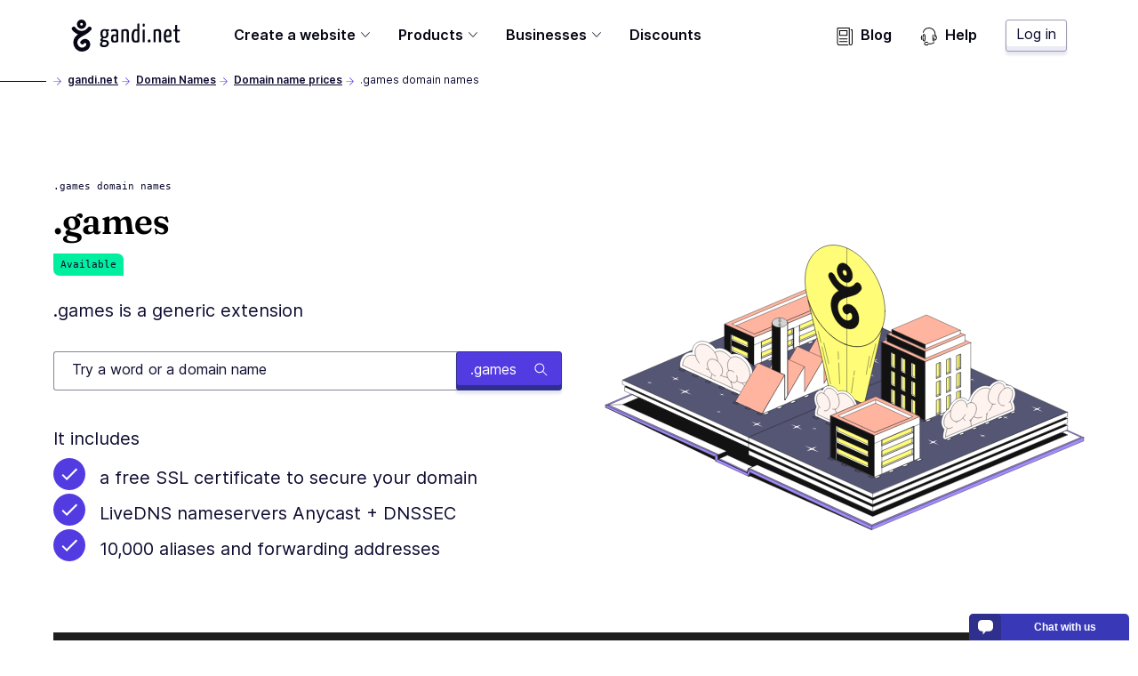

--- FILE ---
content_type: text/css; charset="utf-8"
request_url: https://www.gandi.net/static/css/common.31884ced1615.css
body_size: 16451
content:
/*! normalize.css v4.2.0 | MIT License | github.com/necolas/normalize.css */html{font-family:sans-serif;line-height:1.15;-ms-text-size-adjust:100%}body{margin:0}article,aside,details,figcaption,figure,footer,header,main,menu,nav,section,summary{display:block}audio,canvas,progress,video{display:inline-block}audio:not([controls]){display:none;height:0}progress{vertical-align:baseline}[hidden],template{display:none}a{background-color:transparent;-webkit-text-decoration-skip:objects}a:active,a:hover{outline-width:0}abbr[title]{border-bottom:none;text-decoration:underline;-webkit-text-decoration:underline dotted;text-decoration:underline dotted}b,strong{font-weight:inherit;font-weight:bolder}dfn{font-style:italic}h1{font-size:2em;margin:.67em 0}mark{background-color:#ff0;color:#000}small{font-size:80%}sub,sup{font-size:75%;line-height:0;position:relative;vertical-align:baseline}sub{bottom:-.25em}sup{top:-.5em}img{border-style:none}svg:not(:root){overflow:hidden}code,kbd,pre,samp{font-family:monospace,monospace;font-size:1em}figure{margin:1em 40px}hr{box-sizing:content-box;height:0;overflow:visible}button,input,optgroup,select,textarea{font:inherit;margin:0}optgroup{font-weight:700}button,input{overflow:visible}button,select{text-transform:none}[type=reset],[type=submit],button,html [type=button]{-webkit-appearance:button}[type=button]::-moz-focus-inner,[type=reset]::-moz-focus-inner,[type=submit]::-moz-focus-inner,button::-moz-focus-inner{border-style:none;padding:0}[type=button]:-moz-focusring,[type=reset]:-moz-focusring,[type=submit]:-moz-focusring,button:-moz-focusring{outline:1px dotted ButtonText}fieldset{border:1px solid silver;margin:0 2px;padding:.35em .625em .75em}legend{box-sizing:border-box;color:inherit;display:table;max-width:100%;padding:0;white-space:normal}textarea{overflow:auto}[type=checkbox],[type=radio]{box-sizing:border-box;padding:0}[type=number]::-webkit-inner-spin-button,[type=number]::-webkit-outer-spin-button{height:auto}[type=search]{-webkit-appearance:textfield;outline-offset:-2px}[type=search]::-webkit-search-cancel-button,[type=search]::-webkit-search-decoration{-webkit-appearance:none}::-webkit-input-placeholder{color:inherit;opacity:.54}::-webkit-file-upload-button{-webkit-appearance:button;font:inherit}*,:after,:before{box-sizing:border-box}html{-webkit-text-size-adjust:100%;-moz-text-size-adjust:100%;text-size-adjust:100%;-webkit-font-smoothing:antialiased;-moz-osx-font-smoothing:grayscale;scroll-behavior:smooth}body::-moz-selection,body ::-moz-selection{color:#fff;background:#6640fe}body::selection,body ::selection{color:#fff;background:#6640fe}body{overflow-x:hidden;background-color:#fff}body.no-scroll{overflow-y:hidden}@media only screen and (min-width:80em){body.no-scroll{overflow-y:auto}}img,svg{vertical-align:top}img{height:auto;max-width:100%}button,input,select,textarea{font-family:inherit}input[type=email]::-moz-selection,input[type=email] ::-moz-selection,input[type=text]::-moz-selection,input[type=text] ::-moz-selection{color:#fff;background:#6640fe}input[type=email]::selection,input[type=email] ::selection,input[type=text]::selection,input[type=text] ::selection{color:#fff;background:#6640fe}input[type=email],input[type=text]{border:1px solid rgba(13,11,48,.5);outline:4px solid transparent;transition:all .2s ease}input[type=email]:focus,input[type=text]:focus{outline-color:#c2b3ff}label+input[type=email],label+input[type=text],label input[type=email],label input[type=text]{height:48px;padding:0 8px}button,label{cursor:pointer}a{color:#0d0b30}a:hover{color:#6640fe}a:active{color:#0d0b30}a:focus{outline:1px solid #fc440f}a:focus:active{outline:1px solid transparent}a:focus-visible{outline:1px solid #fc440f}a,a:focus-visible:active,a:focus:not(:focus-visible){outline:1px solid transparent}a{transition:color .15s ease-out,outline .15s ease-out;text-decoration:underline;text-underline-offset:4px;outline-offset:4px;cursor:pointer}ol,ul{padding:0;margin:0;list-style:none}del{-webkit-text-decoration-color:#fc440f;text-decoration-color:#fc440f}time[title]{cursor:help}time[title]:hover{border-bottom:.5px dotted #4d4d4d}:not(input):focus,[tabindex],a,button{-webkit-tap-highlight-color:rgba(0,0,0,0)}@media(pointer:coarse){:not(input):focus,[tabindex],a,button{-webkit-touch-callout:none;-webkit-user-select:none;-moz-user-select:none;user-select:none}}:not(input):focus p,[tabindex] p,a p,button p{-webkit-user-select:text;-moz-user-select:text;user-select:text}*{line-height:calc(.5rem + 1em)}body{font-size:1rem;font-family:Inter,system-ui,sans-serif;font-weight:400;color:#0c0c30}b,strong{font-weight:600}h1,h2,h3,h4,h5,h6{margin:0 0 16px}blockquote,h1,h2,h3,h4,h5,h6{font-family:Fraunces,sans-serif}blockquote{text-transform:inherit}h1{font-size:2.25rem}@media only screen and (min-width:40em){h1{font-size:2.625rem}}h2{font-size:1.5rem}@media only screen and (min-width:40em){h2{font-size:2.25rem}}h2{text-align:center;align-self:center}h3{font-size:1.25rem}@media only screen and (min-width:40em){h3{font-size:1.5rem}}h4{font-size:1rem}@media only screen and (min-width:40em){h4{font-size:1.25rem}}h5,h6{font-size:1rem}thead{font-weight:600}small{font-size:.875rem}p{margin-block-start:8px;margin-block-end:8px}tbody{font-size:1rem}ol:not([class]),ul:not([class]){list-style-position:outside;margin:16px auto}ol:not([class]) li:nth-child(n+2),ul:not([class]) li:nth-child(n+2){margin-top:4px}ul:not([class]) li{padding-left:28px;text-indent:-26px}ul:not([class]) li:before{content:"•";margin-right:16px}ol:not([class]){counter-reset:list-counter}ol:not([class]) li{counter-increment:list-counter;padding-left:1.7em;text-indent:-.8em}ol:not([class]) li:before{content:counter(list-counter) ".";display:inline-flex;width:16px}.sf-heading{font-size:2.25rem;color:#6640fe}.override-ul li:before{content:none;margin-right:0}.override-ul li{text-indent:0}@font-face{font-family:Fraunces;font-style:normal;font-weight:600;font-display:swap;src:url("../fonts/Fraunces72ptSoft-SemiBold.35ff98584f74.woff2") format("woff2")}@font-face{font-family:Inter;font-style:normal;font-weight:400;font-display:swap;src:url("../fonts/Inter-Regular--latin.5b5385e029f4.woff2") format("woff2");unicode-range:u+00??,u+0131,u+0152-0153,u+02bb-02bc,u+02c6,u+02da,u+02dc,u+2000-206f,u+2074,u+20ac,u+2122,u+2191,u+2193,u+2212,u+2215,u+feff,u+fffd}@font-face{font-family:Inter;font-style:normal;font-weight:400;font-display:swap;src:url("../fonts/Inter-Regular--latin-ext.1c49d2340535.woff2") format("woff2");unicode-range:u+0100-024f,u+0259,u+1e??,u+2020,u+20a0-20ab,u+20ad-20cf,u+2113,u+2c60-2c7f,u+a720-a7ff}@font-face{font-family:Inter;font-style:normal;font-weight:600;font-display:swap;src:url("../fonts/Inter-SemiBold--latin.cb9cb89b325d.woff2") format("woff2");unicode-range:u+00??,u+0131,u+0152-0153,u+02bb-02bc,u+02c6,u+02da,u+02dc,u+2000-206f,u+2074,u+20ac,u+2122,u+2191,u+2193,u+2212,u+2215,u+feff,u+fffd}@font-face{font-family:Inter;font-style:normal;font-weight:600;font-display:swap;src:url("../fonts/Inter-SemiBold--latin-ext.334de04d85e2.woff2") format("woff2");unicode-range:u+0100-024f,u+0259,u+1e??,u+2020,u+20a0-20ab,u+20ad-20cf,u+2113,u+2c60-2c7f,u+a720-a7ff}.footer__inner,.grid--legacy{display:flex;flex-wrap:wrap}.footer__inner>*,.grid--legacy>*{flex-basis:calc(100% - 20px)}@media only screen and (min-width:30em){.footer__inner>*,.grid--legacy>*{flex-basis:calc(50% - 20px)}}@media (min-width:1024px){.footer__inner>*,.grid--legacy>*{flex-basis:calc(30% - 20px)}}@supports(display:grid){.footer__inner,.grid--legacy{display:grid;grid-column-gap:4px;grid-template-columns:repeat(12,1fr);width:100%;margin:0 auto}@media only screen and (min-width:30em){.footer__inner,.grid--legacy{grid-column-gap:5px}}@media only screen and (min-width:40em){.footer__inner,.grid--legacy{grid-column-gap:5px}}@media only screen and (min-width:48em){.footer__inner,.grid--legacy{grid-column-gap:5px}}@media only screen and (min-width:64em){.footer__inner,.grid--legacy{grid-column-gap:20px}}@media only screen and (min-width:80em){.footer__inner,.grid--legacy{grid-column-gap:20px}}@media only screen and (min-width:83.5em){.footer__inner,.grid--legacy{grid-column-gap:20px}}@media only screen and (min-width:120em){.footer__inner,.grid--legacy{grid-column-gap:20px}}@media only screen and (min-width:159.75em){.footer__inner,.grid--legacy{grid-column-gap:20px}}.footer__inner>*,.grid--legacy>*{flex-basis:auto}}.grid{display:grid;grid-column-gap:8px;grid-template-columns:repeat(4,1fr);width:100%;margin:0 auto}.grid>*{grid-column:1/span 4}@media only screen and (min-width:48em){.grid{grid-template-columns:repeat(8,1fr)}.grid>*{grid-column:1/span 8}}@media only screen and (min-width:64em){.grid{grid-column-gap:16px;grid-template-columns:repeat(12,1fr)}.grid>*{grid-column:1/span 12}}.paragraph-block{margin:auto}.paragraph-block:last-child{margin-bottom:0}.paragraph-block p{width:100%;margin:0 auto}.paragraph-block .paragraph-block__link{padding-top:16px}.arguments--acid-green-10,.arguments--acid-green-10:before{background-color:#f1fffa}.arguments--white{background-color:#fff}.arguments--poppy,.arguments--poppy-red-10,.arguments--poppy-red-10:before,.arguments--poppy:before{background-color:#fff3ef}.arguments__heading{margin-bottom:0}@media only screen and (min-width:64em){.arguments__heading{grid-column:2/span 10}}@media only screen and (min-width:80em){.arguments__heading{grid-column:3/span 8}}.arguments__introduction{margin-top:16px;text-align:center}.arguments__introduction p:first-child{margin-top:0}.arguments__introduction p:last-child{margin-bottom:0}@media only screen and (min-width:64em){.arguments__introduction{grid-column:2/span 10}}@media only screen and (min-width:80em){.arguments__introduction{grid-column:3/span 8}}.arguments__heading~.arguments__items{margin:32px auto 0}@media only screen and (min-width:48em){.arguments__heading~.arguments__items{margin:40px auto 0}}.arguments__items{display:flex;row-gap:16px;flex-wrap:wrap;justify-content:center;width:100%}@media only screen and (min-width:48em){.arguments__items{grid-gap:32px 16px}}@media only screen and (min-width:64em){.arguments__items{-moz-column-gap:40px;column-gap:40px}}@media only screen and (min-width:80em){.arguments__items{-moz-column-gap:16px;column-gap:16px}}.arguments__button{justify-self:center;margin-top:32px}@media only screen and (min-width:48em){.arguments__button{margin-top:40px}}.argument{background-color:#fff;border-radius:0 15px 0 0;padding:32px 32px 40px;width:100%}@media only screen and (min-width:48em){.argument{width:calc(50% - 8.5px)}}@media only screen and (min-width:64em){.argument{width:calc(50% - 20.5px)}}@media only screen and (min-width:80em){.argument{width:calc(33.33333% - 11.16667px)}}@media only screen and (min-width:83.5em){.argument{max-width:410px}}@media only screen and (min-width:120em){.argument--large{width:calc(25% - 12.5px)}}.arguments--white .argument{padding-bottom:0}.argument__title{margin-bottom:8px}.argument__description p:first-child{margin-top:0}.argument__description p:last-child{margin-bottom:0}.argument__description ol,.argument__description ul{margin-top:8px}.argument__icon{display:inline-block;border-radius:50%;padding:10px;margin-bottom:8px}.argument__icon--acid-green-500{background-color:#00ef9f}.argument__icon--acid-green-500,.argument__icon--acid-green-500 path{fill:#141460}.argument__icon--neon-purple-500{background-color:#6640fe}.argument__icon--neon-purple-500,.argument__icon--neon-purple-500 path{fill:#fff}.argument__link{margin-top:8px}.badge{font-size:.875rem;display:inline-block;height:1.5625rem;padding:0 .5rem;line-height:1.5625rem;border-radius:0 7px 0 7px;vertical-align:super;white-space:nowrap;font-family:monospace;font-weight:400;color:#0d0b30}@media only screen and (min-width:40em){.badge{vertical-align:top}}.badge--red-200{background-color:#feb49f}.badge--black-100,.badge--over{background-color:#d3d3d3}.badge--home{height:unset;background-color:#99f9d9;white-space:normal;margin-bottom:32px;font-family:Inter,system-ui,sans-serif}@media only screen and (min-width:120em){.badge--home{margin-bottom:48px}}.badge--home-features{font-size:12px;background-color:#fffd77}.badge--green-100{background-color:#ccfcec}.badge--green-200{background-color:#99f9d9}.badge--green-500{background-color:#00ef9f}.badge--blue-200{background-color:#777790}.badge--purple-200{background-color:#c2b3ff}.badge--purple-500{background-color:#6640fe;color:#fff}.badge--yellow-200{background-color:#fffec9}.badge--yellow-500{background-color:#fffd77}.badge--discount-black,.badge--discount-red{position:absolute;z-index:1;right:16px;border-radius:0 0 7px 7px}.badge--discount-black{background-color:#212121}.badge--discount-red{background-color:#feb49f}.badge--corpo::-moz-selection,.badge--corpo ::-moz-selection{color:#212121;background:rgba(255,253,119,.99)}.badge--corpo::selection,.badge--corpo ::selection{color:#212121;background:rgba(255,253,119,.99)}.badge--corpo{background-color:#0d0b30;color:#fff}.badge--release{background-color:#555574;color:#fffd77;font-weight:600}.badge--program{border:1px solid #0d0b30;margin-bottom:16px;text-transform:uppercase}@media only screen and (min-width:48em){.badge--program{margin-bottom:0}}.badge--program.badge--blue-200{color:#fff}.badge--promo::-moz-selection,.badge--promo ::-moz-selection{color:#212121;background:rgba(255,253,119,.99)}.badge--promo::selection,.badge--promo ::selection{color:#212121;background:rgba(255,253,119,.99)}.badge--promo{background-color:#6640fe;text-align:center;color:#fff}.badge--promo-vertical .badge--promo{height:100%;width:69px;border-radius:0 0 7px 7px}.badge--promo-vertical{position:absolute;left:0;top:69px;height:25px;transform:rotate(-90deg);transform-origin:top left;cursor:vertical-text}.badge--promo-vertical .badge{padding:0}.badge--promo-secondary{background-color:#6640fe;vertical-align:middle}.button{font-size:.875rem;display:inline-flex;align-items:center;justify-content:center;text-align:center;min-height:48px;padding:10px 16px 14px;background-color:transparent;background-image:none;cursor:pointer;font-family:Inter,system-ui,sans-serif;font-size:1rem;text-decoration:none;text-transform:none;font-weight:400;transition:none;outline-offset:0;border:0 solid transparent;position:relative;z-index:1}.button:focus{outline:none}.button:before{content:"";display:block;box-sizing:border-box;z-index:-1;position:absolute;top:0;left:0;height:100%;width:100%;border-radius:3px;border:1px solid transparent}.button:active{border-top:4px solid transparent;padding:10px 16px}.button:active:before,.button:hover:active:before{box-shadow:none}.button:focus:before{outline:4px solid #fc440f}.button:focus:not(:focus-visible):before{outline:none}.button:focus-visible:before{outline:4px solid #fc440f}.button,.button:active,.button:hover{color:#fff}.button:before{background-color:#212121;border-color:#010104;box-shadow:0 4px 3px 0 rgba(20,20,96,.1),inset 0 -5px 0 0 #010104}.button:hover:before{box-shadow:0 4px 3px 0 rgba(20,20,96,.1),inset 0 -5px 0 0 #2f2f8e}.button:active:before,.button:hover:before{background-color:#533be2;border-color:#2f2f8e}.button--secondary,.button--secondary:active,.button--secondary:hover{color:#fff}.button--secondary:before{background-color:#533be2;border-color:#2f2f8e;box-shadow:0 4px 3px 0 rgba(20,20,96,.1),inset 0 -5px 0 0 #2f2f8e}.button--secondary:hover:before{box-shadow:0 4px 3px 0 rgba(20,20,96,.1),inset 0 -5px 0 0 #010104}.button--secondary:active:before,.button--secondary:hover:before{background-color:#2f2f8e;border-color:#010104}.button--tertiary,.button--tertiary:active,.button--tertiary:hover{color:#0d0b30}.button--tertiary:before{background-color:#fff;border-color:#9999ac;box-shadow:0 4px 3px 0 rgba(20,20,96,.1),inset 0 -5px 0 0 #ebebf6}.button--tertiary:hover:before{box-shadow:0 4px 3px 0 rgba(20,20,96,.1),inset 0 -5px 0 0 #c2b3ff}.button--tertiary:active:before,.button--tertiary:hover:before{background-color:#e0d9ff;border-color:#8566fe}.button--small{min-height:36px;padding:4px 12px 8px}.button--small:active{padding:4px 12px}.button-menu-toggle{position:relative;z-index:1;display:block;width:40px;height:30px;margin-top:5px;background:transparent;border:0;transform:rotate(0deg);transition:.15s ease-out}.button-menu-toggle__line{position:absolute;left:0;display:block;width:100%;height:4px;background:#fff;opacity:1;transform:rotate(0deg);transition:top,width,opacity,transform,left,.15s ease-out}.button-menu-toggle__line:first-child{top:0}.is-open .button-menu-toggle__line:first-child{top:10px;left:50%;width:0}.button-menu-toggle__line:nth-child(2),.button-menu-toggle__line:nth-child(3){top:12px;opacity:.25}.is-open .button-menu-toggle__line:nth-child(2),.is-open .button-menu-toggle__line:nth-child(3){opacity:1}.is-open .button-menu-toggle__line:nth-child(2){transform:rotate(45deg)}.is-open .button-menu-toggle__line:nth-child(3){transform:rotate(-45deg)}.button-menu-toggle__line:nth-child(4){top:24px}.is-open .button-menu-toggle__line:nth-child(4){top:10px;left:50%;width:0}.call-to-action::-moz-selection,.call-to-action ::-moz-selection{color:#212121;background:rgba(255,253,119,.99)}.call-to-action::selection,.call-to-action ::selection{color:#212121;background:rgba(255,253,119,.99)}.call-to-action__inner{background-color:#141460;border-top-left-radius:30px;border-bottom-right-radius:30px;padding:40px 32px;max-width:1264px;grid-column-gap:32px}@media only screen and (min-width:40em){.call-to-action__inner{padding:40px}}@media only screen and (min-width:48em){.call-to-action__inner{padding:40px 60px}}@media only screen and (min-width:64em){.call-to-action__inner{border-top-left-radius:40px;border-bottom-right-radius:40px;padding:80px 0}}.call-to-action__title{text-align:left;color:#fff;align-self:flex-start;grid-column:1/-1}@media only screen and (min-width:40em){.call-to-action__title{grid-column:1/3}}@media only screen and (min-width:48em){.call-to-action__title{grid-column:1/5}}@media only screen and (min-width:64em){.call-to-action__title{grid-column:2/6}}.call-to-action__intro{grid-column:1/-1;color:#fff}.call-to-action__intro p:first-of-type{margin-block-start:0}.call-to-action__intro p:last-of-type{margin-block-end:0}.call-to-action__intro a:not(.call-to-action__link){color:#fff}.call-to-action__intro a:not(.call-to-action__link):active,.call-to-action__intro a:not(.call-to-action__link):hover{color:#fffd77}@media only screen and (min-width:40em){.call-to-action__intro{grid-column:3/-1}}@media only screen and (min-width:48em){.call-to-action__intro{grid-column:5/9}}@media only screen and (min-width:64em){.call-to-action__intro{grid-column:7/-2}}.call-to-action__link::-moz-selection,.call-to-action__link ::-moz-selection{color:#fff;background:#6640fe}.call-to-action__link::selection,.call-to-action__link ::selection{color:#fff;background:#6640fe}.call-to-action__link{margin:32px auto 0}@media only screen and (min-width:48em){.call-to-action__link{margin-left:0;align-self:flex-start}}.call-to-action__arrow{vertical-align:sub;margin-right:10px}.call-to-action__arrow svg{fill:#00ef9f;width:20px;height:20px}.chat-info{display:none;z-index:4;position:fixed;margin:0 auto;bottom:0;right:10px;background-color:#fff;border-top-left-radius:5px;border-top-right-radius:5px}.chat-info__icon{align-self:center}.chat-info__text{margin:auto}.chat-info__container-icon{justify-content:center;width:36px;height:100%;background-color:#2f2f8e}.chat-info__closed,.chat-info__container-icon{display:flex;border-top-left-radius:5px;border-top-right-radius:5px}.chat-info__closed{font-family:Verdana,Geneva,sans-serif;font-size:12px;font-weight:600;align-items:center;color:#fff;cursor:pointer;width:180px;height:30px;background-color:#3939b7}.chat-info--active .chat-info__closed,.chat-info__opened{display:none}.chat-info--active .chat-info__opened{display:flex;flex-flow:column;position:relative;height:337px;width:241px;padding:16px;box-shadow:0 2px 23px 0 rgba(0,0,0,.27);border-top-left-radius:5px;border-top-right-radius:5px}.chat-info__opened a:not(.chat-info__button){color:#2f2f8e}.chat-info__opened-container{scrollbar-color:#533be2 #e0d9ff;scrollbar-width:thin}.chat-info__opened-container::-webkit-scrollbar{width:6px}.chat-info__opened-container::-webkit-scrollbar-thumb{background:#533be2}.chat-info__opened-container::-webkit-scrollbar-track{background:#e0d9ff}.chat-info__opened-container{overflow-x:hidden;overflow-y:scroll;max-height:177px;background-image:linear-gradient(0deg,#fff,hsla(0,0%,100%,.001)),linear-gradient(0deg,#7a7a7a,rgba(0,0,0,.001)),linear-gradient(180deg,#fff,hsla(0,0%,100%,.001)),linear-gradient(180deg,#7a7a7a,rgba(0,0,0,.001));background-position:bottom,bottom,top,top;background-repeat:no-repeat;background-color:transparent;background-size:100% 177px,100% 10px,100% 177px,100% 10px;background-attachment:local,scroll,local,scroll}.chat-info__opened-close{border:none;background:none;position:absolute;top:15px;right:15px;padding:0}.chat-info__opened-title{font-weight:600}.chat-info__opened-info{font-size:.875rem}.chat-info__bottom{display:flex;justify-content:start;align-items:center;margin:22px 0 4px}.chat-info__bottom a{font-size:.875rem}.chat-info__bottom-button{margin-right:16px}.checkmark{position:relative;margin-bottom:8px;padding-left:25px}.checkmark--white{color:#fff}.checkmark__icon{position:absolute;left:0;top:2px;width:15px;fill:#fc440f}.block-code pre{line-height:125%}.block-code span.linenos,.block-code td.linenos .normal{color:inherit;background-color:transparent;padding-left:5px;padding-right:5px}.block-code span.linenos.special,.block-code td.linenos .special{color:#000;background-color:#ffffc0;padding-left:5px;padding-right:5px}.block-code .hll{background-color:#ffc}.block-code .c{color:#c2b3ff;font-style:italic}.block-code .g{color:#fff}.block-code .k{color:#feb49f}.block-code .n{color:#fff}.block-code .o{color:#feb49f}.block-code .c1,.block-code .ch,.block-code .cm,.block-code .cp,.block-code .cpf,.block-code .cs{color:#c2b3ff;font-style:italic}.block-code .gd,.block-code .ge,.block-code .gh,.block-code .gi,.block-code .go,.block-code .gp,.block-code .gr,.block-code .gs,.block-code .gt,.block-code .gu{color:#fff}.block-code .kc,.block-code .kd,.block-code .kn,.block-code .kp,.block-code .kr,.block-code .kt{color:#feb49f}.block-code .m{color:#fff}.block-code .s{color:#33f2b2}.block-code .na,.block-code .nb,.block-code .nc,.block-code .nd,.block-code .ne,.block-code .nf,.block-code .ni,.block-code .nl,.block-code .nn,.block-code .no,.block-code .nt,.block-code .nv,.block-code .nx,.block-code .py{color:#fff}.block-code .ow{color:#feb49f}.block-code .mb,.block-code .mf,.block-code .mh,.block-code .mi,.block-code .mo,.block-code .w{color:#fff}.block-code .dl,.block-code .s1,.block-code .s2,.block-code .sa,.block-code .sb,.block-code .sc,.block-code .sd,.block-code .se,.block-code .sh,.block-code .si,.block-code .sr,.block-code .ss,.block-code .sx{color:#33f2b2}.block-code .bp,.block-code .fm,.block-code .il,.block-code .vc,.block-code .vg,.block-code .vi,.block-code .vm{color:#fff}.block-code::-moz-selection,.block-code ::-moz-selection{color:#212121;background:rgba(255,253,119,.99)}.block-code::selection,.block-code ::selection{color:#212121;background:rgba(255,253,119,.99)}.block-code{padding:32px;border-radius:0 10px 0 10px;background-color:#212121;color:#e0d9ff}.block-code pre{margin:0}.block-code{overflow:auto;scrollbar-color:hsla(0,0%,100%,.3) transparent}.block-code::-webkit-scrollbar{height:.9em;width:.9em}.block-code::-webkit-scrollbar-thumb{background:hsla(0,0%,100%,.3);border:4px solid transparent;border-radius:10px;background-clip:padding-box}.block-code::-webkit-scrollbar-track{background:transparent;border-radius:10px}.block-code::-webkit-scrollbar-corner{background-color:transparent}.error-message{padding-top:60px;padding-bottom:80px}@media only screen and (min-width:48em){.error-message{padding-top:80px;padding-bottom:120px}}@media only screen and (min-width:64em){.error-message{margin-right:auto;margin-left:auto}}.heading-block+section .error-message{padding-top:0}.error-message--container{display:flex;width:100%;padding:16px;margin:0 auto;background-color:#ffffe4;flex-wrap:wrap}@media only screen and (min-width:40em){.error-message--container{justify-content:center}}@media only screen and (min-width:64em){.error-message--container{width:1080px}}.error-message p{margin:0 8px 0 0}.error-message strong{align-self:center;font-weight:600}.heading-block__container{padding:60px 0 80px}@media only screen and (min-width:48em){.heading-block__container{padding:80px 0 120px}}.heading-block+section .heading-block__container{padding-top:0}@media only screen and (min-width:64em){.heading-block__container{max-width:1080px;padding-right:60px;padding-left:60px;margin-right:auto;margin-left:auto}}.heading-block__container{padding-bottom:0}@media only screen and (min-width:48em){.heading-block__container{padding-bottom:0}}.heading-block__container .sf-heading{margin-bottom:0;padding-bottom:40px;color:#000;text-align:center}.heading-block--white{background-color:#fff}.heading-block--poppy-red-10,.heading-block--poppy-red-10:before{background-color:#fff3ef}.heading-block--acid-green-10,.heading-block--acid-green-10:before{background-color:#f1fffa}@media only screen and (min-width:64em){body{--border-radius:40px}}#main-content{scroll-margin-top:-30px;scroll-margin-top:calc(var(--border-radius, 30px)*-1)}.hero{position:relative;background-color:#fff3ef;color:#0d0b30}@media only screen and (min-width:64em){.hero__wrapper{max-width:1384px;padding-right:60px;padding-left:60px;margin-right:auto;margin-left:auto}}.hero__wrapper{align-items:center;padding:40px 16px 80px}@media only screen and (min-width:40em){.hero__wrapper{padding:60px 40px 120px}}@media only screen and (min-width:48em){.hero__wrapper{padding:60px 60px 120px}}@media only screen and (min-width:64em){.hero__wrapper{padding-top:100px;padding-bottom:120px}}.hero__styled-overlap{left:0;z-index:1;bottom:0;border-radius:0 0 0 30px;border-radius:0 0 0 var(--border-radius,30px)}.hero__styled-overlap,.hero__styled-overlap:after{position:absolute;right:0;height:30px;height:var(--border-radius,30px);background-color:#fff3ef}.hero__styled-overlap:after{content:"";left:30px;left:var(--border-radius,30px);bottom:-30px;bottom:calc(var(--border-radius, 30px)*-1)}.hero--white .hero__styled-overlap,.hero--white .hero__styled-overlap:after{background-color:#fff}.hero--light-purple .hero__styled-overlap,.hero--light-purple .hero__styled-overlap:after{background-color:#f1edff}.hero--light-green .hero__styled-overlap,.hero--light-green .hero__styled-overlap:after{background-color:#ccfcec}.hero__content{margin-bottom:32px}@media only screen and (min-width:48em){.hero__content{grid-column:2/-2}}.hero__content .domain-form{margin-top:32px}@media only screen and (min-width:30em){.hero__content h1 em{display:block}}@media only screen and (min-width:64em){.hero__content{grid-column:1/7;margin-bottom:0}}.hero__image.hero__image img,.hero__image.hero__image svg{display:block;margin:auto;max-width:400px;width:100%}@media only screen and (min-width:64em){.hero__image.hero__image{grid-column:7/-1;padding-left:32px}.hero__image.hero__image img,.hero__image.hero__image svg{max-width:500px;float:right}}.hero--light-purple{background-color:#f1edff}.hero--white{background-color:#fff}.hero--light-green{background-color:#ccfcec}.hero--light-red{background-color:#fff3ef}.hero--dark::-moz-selection,.hero--dark ::-moz-selection{color:#212121;background:rgba(255,253,119,.99)}.hero--dark::selection,.hero--dark ::selection{color:#212121;background:rgba(255,253,119,.99)}.hero--dark{background-color:#0d0b30;color:#fff}.hero--dark .hero__strapline{color:#00ef9f}.hero--home{text-align:center}.hero--home .hero__wrapper{padding-block:60px}@media only screen and (min-width:64em){.hero--home .hero__content{grid-column:1/span 12;margin-bottom:0;max-width:800px;justify-self:center}}.hero--home .hero__content .featured-news{margin:48px 0 0}.hero--home .hero__content .domain-form{margin-top:48px}.hero--home .hero__content .hero__text{margin-top:24px}.hero--home .hero__title{margin:0;text-wrap:balance;font-size:2.25rem}@media only screen and (min-width:48em){.hero--home .hero__title{font-size:2.625rem}}.hero--home .hero__text{text-align:left}@media only screen and (min-width:64em){.hero--home .hero__text{margin-inline:calc(-50vw - -60px - -50%);text-align:center}}.hero--home .hero__text p,.hero--home .hero__text ul{margin:0;padding:0}@media only screen and (min-width:64em){.hero--home .hero__text p{width:-moz-fit-content;width:fit-content;margin-inline:auto}}.hero--home .hero__text ul{margin-block-start:12px;list-style:"";display:inline-flex;gap:12px;flex-direction:column}@media only screen and (min-width:64em){.hero--home .hero__text ul{flex-direction:row;justify-content:center;align-items:center;flex-wrap:wrap}.hero--home .hero__text ul.WrapChecker--isWrapping{flex-direction:column;flex-wrap:nowrap}}.hero--home .hero__text ul li:before{margin:0;content:"";background-color:#11acac;width:16px;height:16px;-webkit-mask-image:url([data-uri]);mask-image:url([data-uri]);-webkit-mask-size:20px;mask-size:20px;-webkit-mask-repeat:no-repeat;mask-repeat:no-repeat;-webkit-mask-position:center;mask-position:center}.hero--home .hero__text ul li{margin:0;padding:0;display:inline-flex;gap:8px;align-items:center;text-indent:0}.hero--home .hero__insert-area{display:none}.hero--home .hero__insert-area:has(*){display:initial}.hero__title{font-size:2.625rem;word-break:break-word}@media only screen and (min-width:48em){.hero__title{font-size:3.125rem}}.hero--contracts .hero__title{font-size:2.625rem}.hero__strapline{font-size:1.25rem;margin-bottom:32px}.hero__strapline--business{font-size:2.25rem;text-align:left;margin-bottom:0}.hero__intro,.hero__post-intro{font-size:1.25rem;color:inherit}.hero__intro p,.hero__post-intro p{font-family:inherit;font-size:inherit;color:inherit;margin-block-end:0;margin-block-start:0;word-break:break-word}.hero__intro--dark::-moz-selection,.hero__intro--dark ::-moz-selection{color:#212121;background:rgba(255,253,119,.99)}.hero__intro--dark::selection,.hero__intro--dark ::selection{color:#212121;background:rgba(255,253,119,.99)}.hero__intro--dark,.hero__intro--dark a{color:#fff}.hero__intro--dark a:active,.hero__intro--dark a:hover{color:#fffd77}.hero__intro--dark a{display:inline}.hero--contracts .hero__intro p,.hero--contracts .hero__post-intro p{color:#212121}.hero__list-links{list-style-type:none;align-self:flex-start;margin-top:16px}@media only screen and (min-width:30em){.hero__list-links{display:flex}}.hero__link{display:flex}.hero__link:nth-child(2n){margin-top:16px}@media only screen and (min-width:30em){.hero__link:nth-child(2n){margin-top:0;margin-left:40px}}.hero__button{text-align:center;margin:40px auto 0}@media only screen and (min-width:30em){.hero__button{margin:60px auto 0}}@media only screen and (min-width:64em){.hero__button{text-align:left;margin:40px 0 0}}.hero__post{grid-column:1/-1;justify-self:center}@media only screen and (min-width:40em){.hero__post{justify-self:normal}}@media only screen and (min-width:48em){.hero__post{grid-column:2/-2}}@media only screen and (min-width:64em){.hero__post{grid-column:3/-3}}.hero__post .domain-form{max-width:378px;margin:40px auto 0}.hero__post .multi-toggle{margin-bottom:16px}.hero__post-intro{margin-block-end:40px}.hero__post-subheading{font-size:1rem;font-family:monospace;display:block;grid-row:1;margin-bottom:8px}.hero__post-title{font-size:2.625rem;margin-bottom:16px}.hero__checkbox-title{font-size:1.25rem;margin-block-start:0}.hero__badge{position:absolute;top:-12px}@media only screen and (min-width:30em){.hero__badge{right:15%}}.hero__features{max-width:100%;padding:25px;border:1px solid #e0d9ff;border-radius:0 15px 0 0;background-color:#fff;z-index:3;margin:80px auto -200px;position:relative}@media only screen and (min-width:40em){.hero__features{margin-bottom:-160px}}@media only screen and (min-width:48em){.hero__features{max-width:625px}}@media only screen and (min-width:64em){.hero__features{margin-bottom:-200px}}.section--main>:first-child{margin-top:-30px;margin-top:calc(var(--border-radius, 30px)*-1);padding-top:30px;padding-top:var(--border-radius,30px)}.section--main>:first-child:before{content:"";z-index:2;position:absolute;top:30px;top:var(--border-radius,30px);left:30px;left:var(--border-radius,30px);right:0;height:30px;height:var(--border-radius,30px);border-radius:0 30px 0 0;border-radius:0 var(--border-radius,30px) 0 0}:where(.section--main>:first-child),:where(.section--main>:first-child):before{background-color:#fff}.hero--home+main>.section--main>:first-child>.wrapper--section,.hero--tld+main>.section--main .wrapper--section{padding-top:120px}.highlight{line-height:1.75;padding:.25rem .5rem;text-transform:none;font-family:monospace;text-align:right;border-radius:0 7px;-webkit-box-decoration-break:clone;box-decoration-break:clone;background-color:#fffd77}.highlight--green{background-color:#ccfcec}.highlight--purple{background-color:#6640fe}.lazy-animate--loading,img[loading=lazy]{transition-property:opacity,transform;transition-duration:.3s;transition-timing-function:ease-in-out}.lazy-animate--loading{opacity:0;transform:translateY(16px)}.lazy-animate--loaded{opacity:1;transform:translateY(0)}.link-light--normal{color:#0d0b30}.link-light--normal:hover{color:#6640fe}.link-light--normal:active{color:#0d0b30}.link-light--with-arrow,.link-light--with-arrow:hover{color:#533be2}.link-light--with-arrow:active{color:#0a0a28}.link-light--with-arrow{box-sizing:content-box;outline-offset:0;margin:-7px -25px -7px -12px;padding:7px 25px 7px 12px;border-radius:10em;text-decoration:none}.link-light--with-arrow:after{display:inline-block;content:"";height:9px;width:6px;margin-left:8px;margin-right:-14px;-webkit-mask-image:url([data-uri]);mask-image:url([data-uri]);-webkit-mask-repeat:no-repeat;mask-repeat:no-repeat;transition-property:background-color,transform;transition-duration:.16s;transition-timing-function:cubic-bezier(.17,.89,.32,1.28);transform:translateX(0);background-color:#533be2}.link-light--with-arrow:hover:after{background-color:#6640fe}.link-light--with-arrow:active:after,.link-light--with-arrow:focus:hover:after,.link-light--with-arrow:hover:after{transform:translateX(4px)}.link-light--with-arrow:focus:after{background-color:#533be2}.link-light--with-arrow:active:after{background-color:#0d0b30}.richtext-with-link-light a,.richtext-with-link-light a:hover{color:#533be2}.richtext-with-link-light a:active{color:#0a0a28}.richtext-with-link-light a{box-sizing:content-box;outline-offset:0;margin:-7px -25px -7px -12px;padding:7px 25px 7px 12px;border-radius:10em;text-decoration:none}.richtext-with-link-light a:after{display:inline-block;content:"";height:9px;width:6px;margin-left:8px;margin-right:-14px;-webkit-mask-image:url([data-uri]);mask-image:url([data-uri]);-webkit-mask-repeat:no-repeat;mask-repeat:no-repeat;transition-property:background-color,transform;transition-duration:.16s;transition-timing-function:cubic-bezier(.17,.89,.32,1.28);transform:translateX(0);background-color:#533be2}.richtext-with-link-light a:hover:after{background-color:#6640fe}.richtext-with-link-light a:active:after,.richtext-with-link-light a:focus:hover:after,.richtext-with-link-light a:hover:after{transform:translateX(4px)}.richtext-with-link-light a:focus:after{background-color:#533be2}.richtext-with-link-light a:active:after{background-color:#0d0b30}.link-dark--normal{color:#fff}.link-dark--normal:active,.link-dark--normal:hover{color:#fffd77}.link-dark--with-arrow,.link-dark--with-arrow:active,.link-dark--with-arrow:hover{color:#fff}.link-dark--with-arrow{box-sizing:content-box;outline-offset:0;margin:-7px -25px -7px -12px;padding:7px 25px 7px 12px;border-radius:10em;text-decoration:none}.link-dark--with-arrow:after{display:inline-block;content:"";height:9px;width:6px;margin-left:8px;margin-right:-14px;-webkit-mask-image:url([data-uri]);mask-image:url([data-uri]);-webkit-mask-repeat:no-repeat;mask-repeat:no-repeat;transition-property:background-color,transform;transition-duration:.16s;transition-timing-function:cubic-bezier(.17,.89,.32,1.28);transform:translateX(0);background-color:#feb49f}.link-dark--with-arrow:hover:after{background-color:#feb49f}.link-dark--with-arrow:active:after,.link-dark--with-arrow:focus:hover:after,.link-dark--with-arrow:hover:after{transform:translateX(4px)}.link-dark--with-arrow:focus:after{background-color:#fffd77}.link-dark--with-arrow:active:after{background-color:#fff}.link-black--with-arrow,.link-black--with-arrow:active,.link-black--with-arrow:hover{color:#00ef9f}.link-black--with-arrow{box-sizing:content-box;outline-offset:0;margin:-7px -25px -7px -12px;padding:7px 25px 7px 12px;border-radius:10em;text-decoration:none}.link-black--with-arrow:after{display:inline-block;content:"";height:9px;width:6px;margin-left:8px;margin-right:-14px;-webkit-mask-image:url([data-uri]);mask-image:url([data-uri]);-webkit-mask-repeat:no-repeat;mask-repeat:no-repeat;transition-property:background-color,transform;transition-duration:.16s;transition-timing-function:cubic-bezier(.17,.89,.32,1.28);transform:translateX(0);background-color:#00ef9f}.link-black--with-arrow:hover:after{background-color:#33f2b2}.link-black--with-arrow:active:after,.link-black--with-arrow:focus:hover:after,.link-black--with-arrow:hover:after{transform:translateX(4px)}.link-black--with-arrow:focus:after{background-color:#00ef9f}.link-black--with-arrow:active:after{background-color:#33f2b2}.list--simple ol,.list--simple ul,.list ol,.list ul{margin:16px auto}.list--simple ol:first-child,.list--simple ul:first-child,.list ol:first-child,.list ul:first-child{margin-top:0}.list--simple ol:last-child,.list--simple ul:last-child,.list ol:last-child,.list ul:last-child{margin-bottom:0}.list ol>li,.list ul>li{position:relative;min-height:36px;margin-left:36px;padding-left:16px;padding-top:8px;text-indent:0}.list ol>li:after,.list ol>li:before,.list ul>li:after,.list ul>li:before{position:absolute;left:0;display:block;margin-right:16px;margin-bottom:-36px;margin-left:-36px}.list ol>li:before,.list ul>li:before{top:0;border-radius:50%;width:36px;height:36px}.list ol{counter-reset:list-counter}.list ol>li{counter-increment:list-counter}.list ol>li:before{content:counter(list-counter);display:inline-flex;line-height:36px;justify-content:center;margin-right:16px}.list ul>li:before{content:""}.list ul>li:after{content:"";top:8px;left:8px;width:20px;height:20px;-webkit-mask-image:url([data-uri]);mask-image:url([data-uri]);-webkit-mask-size:24px;mask-size:24px;-webkit-mask-repeat:no-repeat;mask-repeat:no-repeat;-webkit-mask-position:center;mask-position:center}.list.list--purple li:before,.list li:before{color:#fff;background-color:#533be2}.list.list--purple li:after,.list li:after{background-color:#fff}.list.list--green li:before{color:#141460;background-color:#00ef9f}.list.list--green li:after{background-color:#141460}.list--hero{font-size:1.25rem}.list--simple{margin:16px auto}.list--simple ol{counter-reset:li}.list--simple ol>li:before{content:counter(li) ".";display:inline-block;width:.7em}.list--simple ol>li{counter-increment:li;padding-left:1.7em;text-indent:-.8em}@keyframes animate-stripes{0%{transform:translateX(0)}to{transform:translateX(60px)}}.news-feed__container-title{margin:0 auto 32px;text-align:center}@media only screen and (min-width:48em){.news-feed__container-title{text-align:left;grid-column:1/span 4;grid-row:1;margin:0 32px 0 0}}.news-feed__title{margin-bottom:8px}@media only screen and (min-width:48em){.news-feed__title{text-align:left;grid-column:1/span 4;grid-row:1;margin:0 32px 8px 0}}@media only screen and (min-width:64em){.news-feed__title{margin-right:0}}.news-feed__container{justify-self:center;height:892px}@media only screen and (min-width:30em){.news-feed__container{height:796px}}@media only screen and (min-width:48em){.news-feed__container{grid-column:5/span 4;grid-row:1;height:844px;width:100%;display:grid;grid-column-gap:8px;grid-template-columns:repeat(4,1fr)}}@media only screen and (min-width:64em){.news-feed__container{grid-column-gap:16px;grid-template-columns:repeat(8,1fr);grid-column:5/span 8;height:438px}}@media only screen and (min-width:80em){.news-feed__container{height:414px}}.news-feed__post{overflow:hidden;border-radius:20px 0 20px 0;display:block;padding:32px;text-decoration:none;transition:box-shadow .3s ease;height:438px;width:100%;max-width:416px}.news-feed__post:not(:last-child){margin-bottom:16px}@media only screen and (min-width:64em){.news-feed__post:not(:last-child){margin-bottom:0}}@media only screen and (min-width:30em){.news-feed__post{height:390px;width:400px}}@media only screen and (min-width:48em){.news-feed__post{grid-column:span 4;width:100%;height:414px}}@media only screen and (min-width:64em){.news-feed__post{height:100%}}.news-feed__post:active,.news-feed__post:focus,.news-feed__post:hover{box-shadow:0 12px 40px 0 #9999ac}.news-feed__post:focus .news-feed__post-title,.news-feed__post:hover .news-feed__post-title{color:#6640fe}.news-feed__post:focus .news-feed__post-description p,.news-feed__post:hover .news-feed__post-description p{color:#6640ff}.news-feed__post-image{width:100%;height:auto;-o-object-fit:cover;object-fit:cover;background-color:#e0d9ff}.news-feed__post-description--placeholder,.news-feed__post-title--placeholder{position:relative;overflow:hidden;background-color:#e0d9ff}.news-feed__post-description--placeholder:before,.news-feed__post-title--placeholder:before{content:"";position:absolute;top:0;left:-60px;bottom:0;right:0;background-image:linear-gradient(135deg,hsla(0,0%,100%,.15) 25%,hsla(0,0%,100%,0) 0,hsla(0,0%,100%,0) 50%,hsla(0,0%,100%,.15) 0,hsla(0,0%,100%,.15) 75%,hsla(0,0%,100%,0) 0,hsla(0,0%,100%,0));background-size:30px 30px;will-change:transform;animation:animate-stripes 2s linear infinite}.news-feed__post-title{overflow:hidden;text-overflow:-o-ellipsis-lastline;text-overflow:ellipsis;display:block;display:-webkit-box;-webkit-line-clamp:3;-webkit-box-orient:vertical;max-height:6em;color:#212121;margin-block-start:32px}@media only screen and (min-width:64em){.news-feed__post-title{font-size:1.25rem;overflow:hidden;text-overflow:-o-ellipsis-lastline;text-overflow:ellipsis;display:block;display:-webkit-box;-webkit-line-clamp:2;-webkit-box-orient:vertical;max-height:4em}}.news-feed__post-title--placeholder{height:1.5ex;border-radius:5px}.news-feed__post-description{color:#212121;margin-block-start:16px}.news-feed__post-description--placeholder{height:1ex;border-radius:5px}.news-feed__post-description p{overflow:hidden;text-overflow:-o-ellipsis-lastline;text-overflow:ellipsis;display:block;display:-webkit-box;-webkit-line-clamp:4;-webkit-box-orient:vertical;max-height:6em}@media only screen and (min-width:30em){.news-feed__post-description p{overflow:hidden;text-overflow:-o-ellipsis-lastline;text-overflow:ellipsis;display:block;display:-webkit-box;-webkit-line-clamp:3;-webkit-box-orient:vertical;max-height:4.5em}}@media only screen and (min-width:64em){.news-feed__post-description p{overflow:hidden;text-overflow:-o-ellipsis-lastline;text-overflow:ellipsis;display:block;display:-webkit-box;-webkit-line-clamp:5;-webkit-box-orient:vertical;max-height:7.5em}}@media only screen and (min-width:80em){.news-feed__post-description p{overflow:hidden;text-overflow:-o-ellipsis-lastline;text-overflow:ellipsis;display:block;display:-webkit-box;-webkit-line-clamp:4;-webkit-box-orient:vertical;max-height:6em}}@media only screen and (min-width:48em){.news-feed__post-description{margin-block-start:16px}}.news-feed--corporate{position:relative;margin-top:0}.news-feed--corporate:before{content:"";position:absolute;top:-60px;right:0;width:100%;height:60px;border-top-right-radius:30px;background-color:#fff}@media only screen and (min-width:40em){.news-feed--corporate:before{border-top-right-radius:40px;top:-80px;height:80px}}@media only screen and (min-width:64em){.registration{padding-inline:0;width:auto}}@media only screen and (min-width:83.5em){.registration{margin:0 auto}}.registration p:first-child{margin-top:0}.registration p:last-child{margin-bottom:0}@media only screen and (min-width:64em){.registration__container{max-width:1384px;padding-right:60px;padding-left:60px;margin-right:auto;margin-left:auto}}.registration__container-form{position:relative;width:100%;margin:auto}@media only screen and (min-width:80em){.registration__container-form{margin:0}}.registration__image{grid-column:2;margin:0 auto 32px}.registration__image svg{width:100%;height:auto;max-height:105px}@media only screen and (min-width:48em){.registration__image{grid-row:2/4;grid-column:1}}@media only screen and (min-width:64em){.registration__image{grid-column:1/3;height:auto;margin:0}.registration__image svg{max-height:none;max-width:94px}}@media only screen and (min-width:80em){.registration__image svg{max-width:135px}}@media only screen and (min-width:120em){.registration--registration .registration__image svg{max-width:none}}.registration__image--right{grid-column:3}@media only screen and (min-width:48em){.registration__image--right{grid-column:-2}}@media only screen and (min-width:64em){.registration__image--right{grid-column:-3/-1}}.registration__image--right svg{float:right}.registration__heading{margin-bottom:8px}@media only screen and (min-width:48em){.registration__heading{grid-column:2/-2}}@media only screen and (min-width:80em){.registration__heading{grid-column:3/-3}}.registration__intro{line-height:1.5;text-align:center}@media only screen and (min-width:40em){.registration__intro{font-size:1.25rem;line-height:1.6}}@media only screen and (min-width:48em){.registration__intro{grid-row:2;grid-column:2/-2}}@media only screen and (min-width:64em){.registration__intro{grid-column:3/-3}}.registration__form{margin-top:32px}@media only screen and (min-width:40em){.registration__form{width:100%}.registration--newsletter .registration__form .registration__form-default{padding-left:80px;padding-right:80px}.registration--registration .registration__form{grid-column:2/span 2}}@media only screen and (min-width:48em){.registration--newsletter .registration__form,.registration--registration .registration__form{grid-column:3/span 4}.registration--newsletter .registration__form .registration__form-default{padding-left:0;padding-right:0}}@media only screen and (min-width:64em){.registration--registration .registration__form{grid-column-start:5}.registration--newsletter .registration__form{grid-column:4/-4}}@media only screen and (min-width:80em){.registration__form{margin-top:60px}.registration--newsletter .registration__form{grid-column:5/-5}.registration--newsletter .registration__form .registration__form-default{margin-inline:-16px}}@media only screen and (min-width:120em){.registration--newsletter .registration__form .registration__form-default{margin-inline:0}}.registration__form label{display:block;font-weight:600}.registration__form label input{margin-top:4px}.registration__form input{width:100%}.registration--newsletter .registration__form--ok{grid-column:1/-1!important}@media only screen and (min-width:48em){.registration--newsletter .registration__form--ok{grid-row:2}}.registration__form-container-legal{font-size:.875rem;line-height:1.43;margin:16px auto}.registration__form-field{margin-bottom:16px}.registration__form-button{text-align:center}.registration__form-button .button{width:100%}.registration__form-confirmed{display:none;align-items:center;text-align:center}.registration__form-confirmed-image{max-width:56px;width:100%;height:auto;margin:0 auto 16px}@media only screen and (min-width:64em){.registration__form-confirmed-image{max-width:90px;margin-bottom:32px}}.registration__form-confirmed h3{font-size:1.25rem;margin-bottom:4px}@media only screen and (min-width:48em){.registration--newsletter .registration__form-confirmed-text{grid-column:2/-2}}@media only screen and (min-width:64em){.registration--newsletter .registration__form-confirmed-image{grid-column:3/span 1;margin-bottom:0}.registration--newsletter .registration__form-confirmed-text{grid-column:4/-3;text-align:left}}@media only screen and (min-width:80em){.registration--newsletter .registration__form-confirmed-text{margin-left:24px}}@media only screen and (min-width:120em){.registration--newsletter .registration__form-confirmed-image{grid-column-start:4}.registration--newsletter .registration__form-confirmed-text{grid-column-start:5}}.registration__form-container-error{display:none}.registration__form-error{display:flex;align-items:center;justify-content:center;margin-right:8px;align-self:auto;flex-shrink:0;background-color:#fc440f;border:1px solid #000;border-radius:25px;height:25px;width:25px}.registration__form-position-error{position:absolute;display:block;margin-top:16px}.registration__form-position-error>div{display:flex}.registration,.registration--purple,.registration--purple:before,.registration:before{background-color:#f1edff}.registration--red,.registration--red:before{background-color:#fff3ef}.registration--default::-moz-selection,.registration--default ::-moz-selection{color:#212121;background:rgba(255,253,119,.99)}.registration--default::selection,.registration--default ::selection{color:#212121;background:rgba(255,253,119,.99)}.registration--default,.registration--default a:not([class]){color:#fff}.registration--default a:not([class]):active,.registration--default a:not([class]):hover{color:#fffd77}.registration--default svg{fill:#fff}.registration--default,.registration--default:before{background-color:#141460}.registration--corporate::-moz-selection,.registration--corporate ::-moz-selection{color:#212121;background:rgba(255,253,119,.99)}.registration--corporate::selection,.registration--corporate ::selection{color:#212121;background:rgba(255,253,119,.99)}.registration--corporate,.registration--corporate a:not([class]){color:#fff}.registration--corporate a:not([class]):active,.registration--corporate a:not([class]):hover{color:#fffd77}.registration--corporate svg{fill:#fff}.registration--corporate,.registration--corporate:before{background-color:#212121}.registration--green,.registration--green:before{background-color:#99f9d9}.registration--images-light-purple .registration__image svg,.registration__image svg{fill:#a38cfe}.registration--images-red .registration__image svg{fill:#911a10}.registration--images-default .registration__image svg{fill:#feb49f}.registration--images-corporate .registration__image svg{fill:#00ef9f}.registration--images-purple .registration__image svg{fill:#6640fe}.search-bar:not(.search-bar--home){position:relative;height:44px;width:100%;display:flex}.search-bar:not(.search-bar--home) .search-bar__input{width:100%;padding:13px 20px;font-family:Inter,system-ui,sans-serif;color:#0c0c30;letter-spacing:0;border-radius:3px;outline:4px solid transparent}.search-bar:not(.search-bar--home) .search-bar__input:focus{outline-color:#c2b3ff}.search-bar:not(.search-bar--home) .search-bar__input::-moz-placeholder{opacity:1;font-size:1rem;color:#0c0c30}.search-bar:not(.search-bar--home) .search-bar__input::placeholder{opacity:1;font-size:1rem;color:#0c0c30}.search-bar:not(.search-bar--home) .search-bar__label{display:none}@media only screen and (min-width:40em){.search-bar:not(.search-bar--home) .search-bar__label{display:block;padding-right:20px}}.search-bar:not(.search-bar--home) .search-bar__icon{height:15px;width:15px;fill:#fff;transition:all .05s}.button--tertiary .search-bar:not(.search-bar--home) .search-bar__icon{fill:#0d0b30}.search-bar:not(.search-bar--home) .search-bar__button{position:absolute;top:0;bottom:0;right:0;min-height:44px;flex:1 0 auto;border-radius:3px}.search-bar:not(.search-bar--home) .search-bar__button:focus:before{outline-color:#c2b3ff}.search-bar:not(.search-bar--home) .search-bar__button:focus:not(:focus-visible):before{outline:none}.search-bar:not(.search-bar--home) .search-bar__button:focus-visible:before{outline-color:#c2b3ff}.search-bar:not(.search-bar--home) .search-bar__button:active{border-top:none}.search-bar:not(.search-bar--home).search-bar--domain{margin-top:16px}.search-bar:not(.search-bar--home).search-bar--with-label{border-radius:3px;outline:4px solid transparent;transition:all .2s ease}.search-bar:not(.search-bar--home).search-bar--with-label .search-bar__input,.search-bar:not(.search-bar--home).search-bar--with-label:focus-within .search-bar__input{outline:none}.search-bar:not(.search-bar--home).search-bar--with-label:focus-within{outline-color:#c2b3ff}.search-bar:not(.search-bar--home).search-bar--with-label .search-bar__input{scroll-margin-top:100vh;margin-right:-5px;padding:10px 20px 14px}.search-bar:not(.search-bar--home).search-bar--with-label .search-bar__button{position:inherit}.search-bar:not(.search-bar--home).search-bar--with-label .search-bar__button:focus-visible:before{outline-color:#fc440f}.search-bar--home{display:grid;grid-template-columns:1fr auto;width:100%;height:72px}.search-bar--home .search-bar__input{grid-column:1/span 2;grid-row:1;padding-inline-start:12px;padding-inline-end:72px;border-radius:8px;border:1px solid #d3d3d3;outline:0 solid transparent;transition:outline .15s ease-in-out,border-color .15s ease-in-out}.search-bar--home .search-bar__input:hover{border-color:#139a9a}.search-bar--home .search-bar__input:focus-visible{border-color:#158e8e;outline:3px solid #5ee8e8}.search-bar--home .search-bar__input:placeholder{color:#212121}.search-bar--home .search-bar__button{grid-column:2/span 1;grid-row:1;margin:12px;width:48px;height:48px;display:flex;align-items:center;justify-content:center;color:#fff;background-color:#020202;border-radius:3px;border:none;outline:0 solid transparent;transition:outline .15s ease-in-out,background-color .15s ease-in-out}.search-bar--home .search-bar__button:hover{background-color:#212121}.search-bar--home .search-bar__button:active,.search-bar--home .search-bar__button:focus-visible{background-color:#111;outline:3px solid #5ee8e8}.search-bar--home .search-bar__icon{fill:currentcolor;width:20px;height:20px;flex:0 0 20px}.text-with-button{text-align:center}.text-with-button--light-green,.text-with-button--light-green:before{background-color:#f1fffa}.text-with-button--green,.text-with-button--green:before{background-color:#99f9d9}.text-with-button--white{background-color:#fff}.text-with-button--light-red,.text-with-button--light-red:before{background-color:#fff3ef}.text-with-button--red,.text-with-button--red:before{background-color:#fedacf}.text-with-button--light-blue,.text-with-button--light-blue:before{background-color:#ebebf6}.text-with-button--big p{font-size:1.25rem;grid-column:1/-1}.text-with-button--big p:first-child{margin-top:0}.text-with-button--big p:last-child{margin-bottom:0}@media only screen and (min-width:40em){.text-with-button--big{padding:0 60px}.text-with-button--big p{font-size:1.5rem}}@media only screen and (min-width:64em){.text-with-button--big{padding:0 60px}}@media only screen and (min-width:80em){.text-with-button--big p{grid-column:2/-2}}.text-with-button--big .text-with-button__wrapper{max-width:1264px}.text-with-button__heading{margin-bottom:0}@media only screen and (min-width:48em){.text-with-button__heading{grid-column:2/span 6}}@media only screen and (min-width:64em){.text-with-button__heading{grid-column:3/span 8}}.text-with-button__body{margin:16px auto 0}.text-with-button__body p:first-child{margin-top:0}.text-with-button__body p:last-child{margin-bottom:0}@media only screen and (min-width:48em){.text-with-button__body{grid-column:2/span 6}}@media only screen and (min-width:64em){.text-with-button__body{grid-column:3/span 8}}.text-with-button__button-container{margin:40px auto 0;width:100%;max-width:528px}.breadcrumbs-nav{font-size:12px;position:relative}@media only screen and (min-width:64em){.breadcrumbs-nav{max-width:1384px;padding-right:60px;padding-left:60px;margin-right:auto;margin-left:auto}}.breadcrumbs-nav{align-items:center;padding:0 16px}@media only screen and (min-width:40em){.breadcrumbs-nav{padding:0 40px}.breadcrumbs-nav:after{width:50vw;height:1px;right:calc(100% - 32px);top:11px}.breadcrumbs-nav:after,.breadcrumbs-nav:before{content:"";display:inline-block;position:absolute;background-color:#000}}@media only screen and (min-width:48em){.breadcrumbs-nav{padding:0 60px}.breadcrumbs-nav:before{left:52px}.breadcrumbs-nav:after{right:calc(100% - 52px)}}.breadcrumbs-nav--light-purple{background-color:#f1edff}.breadcrumbs-nav--white{background-color:#fff}.breadcrumbs-nav--light-green{background-color:#ccfcec}.breadcrumbs-nav--light-red{background-color:#fff3ef}.breadcrumbs-nav__item{display:inline-block;position:relative;margin-left:16px;margin-right:4px}.breadcrumbs-nav__item:before{content:"";display:inline-block;position:absolute;top:7px;left:-16px;width:9px;height:9px;-webkit-mask-image:url([data-uri]);mask-image:url([data-uri]);-webkit-mask-size:contain;mask-size:contain;-webkit-mask-repeat:no-repeat;mask-repeat:no-repeat;-webkit-mask-position:50%;mask-position:50%;background-color:#533be2}.breadcrumbs-nav__link{font-weight:600}.footercolumn-nav{width:100%;padding-bottom:20px}.footercolumn-nav__item{width:auto;padding-bottom:8px;margin-bottom:0;border-bottom:0;text-indent:0}@media only screen and (min-width:48em){.footercolumn-nav__item{margin:0;border-bottom:0;opacity:1}}.footer__language-picker-link,.footer__panel-link,.footercolumn-nav__link{transition:outline,color,border .15s ease-out;color:#fff;text-decoration:none}.footer__language-picker-link:active,.footer__language-picker-link:hover,.footer__panel-link:active,.footer__panel-link:hover,.footercolumn-nav__link:active,.footercolumn-nav__link:hover{color:#00ef9f;text-decoration:underline}.footer__language-picker-link:focus,.footer__panel-link:focus,.footercolumn-nav__link:focus{outline:3px solid #c2b3ff;outline-offset:2px}.footer__language-picker-link:focus:active,.footer__panel-link:focus:active,.footercolumn-nav__link:focus:active{outline:none}@media only screen and (min-width:48em){.footer__language-picker-link,.footer__panel-link,.footercolumn-nav__link{padding:5px 0;margin:0}}.footercolumn__header{transition:outline .1s ease}.footercolumn__header:focus{outline:3px solid #c2b3ff;outline-offset:8px}.footercolumn__icon{fill:#6640fe;margin-right:16px;margin-block-end:4px}.footercolumn__title{color:#feb49f;margin-block-end:0;padding:0 0 8px}.footerlinks-nav{display:flex;align-items:center;flex-direction:column;width:100%;flex-wrap:wrap;height:auto}@media only screen and (min-width:48em){.footerlinks-nav{flex-direction:row}}.footerlinks-nav__item{width:100%;padding-bottom:5px;margin-bottom:0;border-bottom:0;text-align:center}.footerlinks-nav__item:first-of-type .footerlinks-nav__link{margin-left:0}@media only screen and (min-width:48em){.footerlinks-nav__item{width:auto;padding:0;margin:0;text-align:left}.footerlinks-nav__item:after{color:#0d0b30;content:"|"}.footerlinks-nav__item:last-of-type:after{content:""}}.footerlinks-nav__link{border-bottom:1px solid transparent;transition:color,border .15s ease-out}.footerlinks-nav__link:hover{cursor:pointer;color:#fff;border-bottom:1px solid #fff}@media only screen and (min-width:48em){.footerlinks-nav__link{padding:5px 0;margin:0 10px}}@media only screen and (min-width:64em){.footerlinks-nav__icon{display:none}}.item{padding:10px;display:flex;position:relative;border-radius:4px}@media only screen and (min-width:67.5em){.item{padding:20px}}.item:not(:last-child){margin-bottom:4px}.item:hover{background-color:#f8f5ff}.item-picto{padding-right:24px}.item-picto svg{width:40px;height:32px}.item-title{font-size:1rem;font-family:Inter,system-ui,sans-serif;font-weight:600;color:#000;margin:0}.item-text{font-size:.875rem;font-weight:400;line-height:1.4;text-align:left;color:#000;margin:0;word-break:break-word}.item-link{position:absolute;top:8px;bottom:8px;left:8px;right:8px;border-radius:4px}.item-link:focus{outline:4px solid #e0d9ff;outline-offset:0}.item-link:focus:not(:focus-visible){outline:none}.item-link:focus-visible{outline:4px solid #e0d9ff;outline-offset:0}.item-link span{display:none}.promote-col--principal .item{flex-direction:row;max-width:unset}.promote-col--principal .item-picto{padding-right:24px}.promote-col--principal .item-picto svg{width:40px;height:32px}@media only screen and (min-width:67.5em){.promote-col--principal .item{flex-direction:column;max-width:245px}.promote-col--principal .item-picto{margin-bottom:24px}.promote-col--principal .item-picto svg{width:120px;height:85px}}.promote-col--secondary .item-picto{padding-right:24px}.promote-col--secondary .item-picto svg{width:40px;height:32px}@media only screen and (min-width:67.5em){.promote-col--secondary .item-picto svg{width:80px;height:auto}}.primary-navigation{display:flex;justify-content:space-between;padding:20px}.nav-left,.nav-right{display:flex}.nav-item{position:relative}.nav-item:focus-within .secondarynav,.nav-item:focus .secondarynav,.nav-item:hover .secondarynav{display:grid}.btn-menu{font-size:1rem;font-weight:600;font-stretch:normal;font-style:normal;line-height:1.5;letter-spacing:normal;text-align:center;color:#000;border:0;background-color:#fff;padding:0 8px;height:24px;text-decoration:none;border-radius:50px}.btn-menu:hover{background-color:#f8f5ff}.btn-menu:focus{outline:4px solid #e0d9ff}.btn-menu:focus:not(:focus-visible){outline:none}.btn-menu:focus-visible{outline:4px solid #e0d9ff}.navbar{font-size:16px;position:relative;background-color:#fff3ef;height:80px}.navbar--dark{background-color:#0d0b30}.navbar--white{background-color:#fff}.navbar--light-green{background-color:#ccfcec}.navbar--light-red{background-color:#fff3ef}.navbar--light-purple{background-color:#f1edff}.navbar--transparent{background-color:transparent}.navbar--404{background-color:#ffffe4}.navbar--404-tld{background-color:#fedacf}.navbar--500{background-color:#e0d9ff}.navbar__top{display:flex;width:100%;justify-content:space-between;padding:32px 20px 16px;pointer-events:all}@media only screen and (min-width:80em){.navbar__top{width:auto;height:100%;padding:0;align-items:center}}.navbar__inner{display:flex;justify-content:flex-start;margin:0 auto;flex-direction:column;width:100%;height:100vh;position:absolute;pointer-events:none}@media only screen and (min-width:80em){.navbar__inner{display:flex;margin:0 auto;padding:0 60px;max-width:1384px;justify-content:flex-start;position:inherit;flex-direction:row;width:100%;height:100%;z-index:2000}}.navbar__menu-button{position:relative;display:block;background:none;border:none;cursor:pointer;z-index:201;transition:opacity 0s ease,background-color 0s;box-sizing:content-box;height:25px;width:25px;padding:8px;margin:-8px}@media only screen and (min-width:80em){.navbar__menu-button{display:none}}.navbar__menu-button:active{opacity:.8}.navbar__menu-button:focus{outline:1px solid #fc440f}.navbar__menu-button:focus:not(:focus-visible){outline:none}.navbar__menu-button:focus-visible{outline:1px solid #fc440f}.navbar__menu-button.is-open{background-color:#fff;transition:opacity .1s ease,background-color .1s .2s}.navbar__menu-button.is-open .navbar__menu-button-icon--open{opacity:0}.navbar__menu-button.is-open .navbar__menu-button-icon--close{opacity:1}.navbar__menu-button-icon{position:absolute;top:8px;right:8px;height:25px;fill:#060614;opacity:1;transition:all .1s ease}.navbar--dark .navbar__menu-button-icon{fill:#fff}.navbar--dark.active .navbar__menu-button-icon{fill:#060614}@media only screen and (min-width:48em){.navbar--dark.active .navbar__menu-button-icon{fill:#fff}}.navbar__menu-button-icon--close{fill:#060614!important;position:absolute;opacity:0}.navbar__logo{width:90px;transition:width .05s ease;fill:#060614}.navbar--dark .navbar__logo{fill:#fff}.navbar--dark.active .navbar__logo{fill:#060614}@media only screen and (min-width:48em){.navbar--dark.active .navbar__logo{fill:#fff}}@media only screen and (min-width:48em){.navbar__logo{width:123px}}.navbar__logo-container{position:relative;flex:0 0 auto;width:90px;height:27px;display:flex;z-index:201}.navbar__logo-container:focus{outline:1px solid #fc440f;outline-offset:8px}@media only screen and (min-width:48em){.navbar__logo-container{width:123px;height:36px}}@media only screen and (min-width:80em){.navbar__logo-container{margin-right:32px}}.navbar__overlay{display:none;background:#060614;opacity:.6}.navbar__overlay.active{display:block}@media only screen and (min-width:48em){.navbar__overlay{content:"";height:100vh;width:100vw;position:fixed;top:0;z-index:4}}@media only screen and (min-width:80em){.navbar__overlay,.navbar__overlay.active{display:none}}.navbar.minimize .navbar__logo--large,.navbar.minimize .primary-nav__item{opacity:0}.primary-nav{margin:0;width:100%;display:flex;align-items:flex-start;flex-direction:column;background-color:#fff;overflow-y:auto;transform:translateX(-100%);transition:all .2s;pointer-events:all;position:fixed;padding:100px 20px 0;height:100vh;top:0;z-index:200}.primary-nav.is-visible{transform:translateX(0)}@media only screen and (min-width:48em){.primary-nav{width:33.333%;border-right:1px solid #979797}}@media only screen and (min-width:80em){.primary-nav{position:relative;flex-direction:row;align-items:center;padding:0;width:100%;height:auto;border:none;transform:translateX(0);background-color:transparent;overflow-y:unset}}.primary-nav__item{position:relative;margin:16px}.primary-nav__item:first-child{margin-top:0}@media only screen and (min-width:80em){.primary-nav__item{content:"";padding:0;width:auto;margin:0 32px 0 0;text-align:left}.primary-nav__item:last-child{margin-right:0}}.primary-nav__item--is-parent{width:100%}@media only screen and (min-width:80em){.primary-nav__item--is-parent{width:auto}}.primary-nav__item--is-parent .primary-nav__link{position:relative;padding-right:12px}.primary-nav__item--is-parent .primary-nav__link:after{content:"";display:block;position:absolute;top:11px;right:0;width:8px;height:5px;-webkit-mask-image:url([data-uri]);mask-image:url([data-uri]);-webkit-mask-size:contain;mask-size:contain;-webkit-mask-repeat:no-repeat;mask-repeat:no-repeat;background-color:#060614;transition:transform .2s ease}@media only screen and (min-width:80em){.navbar--dark .primary-nav__item--is-parent .primary-nav__link:after{background-color:#fff}}.primary-nav__item--is-last .primary-nav__link{color:#533be2}.primary-nav__item--is-last .primary-nav__link:after{background-color:#533be2}@media only screen and (min-width:80em){.navbar--dark .primary-nav__item--is-last .primary-nav__link:after{background-color:#66f5c5}}@media only screen and (min-width:80em){.navbar--dark .primary-nav__item--is-last .primary-nav__link{color:#66f5c5}}.primary-nav__item--is-last .primary-nav__link:hover{color:#533be2}@media only screen and (min-width:80em){.navbar--dark .primary-nav__item--is-last .primary-nav__link:hover{color:#66f5c5}}.primary-nav__item--push{margin-top:80px}@media only screen and (min-width:80em){.primary-nav__item--push{margin-top:unset;margin-left:auto}}.primary-nav__item .sub-nav{margin-top:0}.primary-nav__item:hover .sub-nav{display:flex}@media only screen and (min-width:80em){.primary-nav__item:hover .primary-nav__link:after{transform:rotate(-180deg)}}.primary-nav__item:focus-within .sub-nav{display:flex}.primary-nav__link{color:#060614;transition:all .1s linear;text-decoration:none;z-index:200;border-bottom:1px solid transparent}@media only screen and (min-width:80em){.navbar--dark .primary-nav__link,.navbar--dark .primary-nav__link:hover{color:#fff}}.primary-nav__link:hover{color:#060614;border-bottom:1px solid #6640fe}@media only screen and (min-width:80em){.navbar--dark .primary-nav__link:hover{border-bottom:1px solid #fff}}.primary-nav__link:focus{outline:1px solid #fc440f;outline-offset:8px}.primary-nav__link:focus+.sub-nav{display:flex}.primary-nav__link:focus:active,.primary-nav__link:focus:not(:focus-visible){outline-width:0}@media only screen and (min-width:80em){.primary-nav__link{padding:2px 0 0}}@media only screen and (min-width:80em){.primary-nav__icon{display:none}}.primarynav{font-size:1rem;position:relative;background-color:#fff3ef;height:80px}.primarynav.active .primarynav__top:before{transform:translateX(0)}.primarynav--white{background-color:#fff}.primarynav--light-green{background-color:#ccfcec}.primarynav--light-red{background-color:#fff3ef}.primarynav--light-purple{background-color:#f1edff}.primarynav--transparent{background-color:transparent}.primarynav--404{background-color:#ffffe4}.primarynav--404-tld{background-color:#fedacf}.primarynav--500{background-color:#e0d9ff}.primarynav__top{height:80px;width:100%;padding:32px 20px 16px;pointer-events:all}.primarynav__top:before{content:"";position:absolute;width:100%;height:80px;top:0;left:0;z-index:201;background-color:#fff;transform:translateX(-100%);transition:all .2s}@media only screen and (min-width:48em){.primarynav__top{width:33.333%}.primarynav__top:before{border-right:1px solid #979797;width:33.333%}}@media only screen and (min-width:67.5em){.primarynav__top{display:flex;justify-content:space-between;width:auto;height:100%;padding:0;align-items:center}.primarynav__top:before{content:none}}.primarynav__inner{display:flex;justify-content:flex-start;margin:0 auto;flex-direction:column;width:100%;height:100vh;position:absolute;pointer-events:none}@media only screen and (min-width:67.5em){.primarynav__inner{display:flex;margin:0 auto;padding:0 20px;max-width:1384px;justify-content:flex-start;position:inherit;flex-direction:row;width:100%;height:100%;z-index:2000}}@media only screen and (min-width:80em){.primarynav__inner{padding:0 60px}}.primarynav__button-login{z-index:201;position:absolute;right:20px;top:24px}@media only screen and (min-width:48em){.primarynav__button-login{z-index:1}}@media only screen and (min-width:67.5em){.primarynav__button-login{display:none}}.primarynav__menu-button{position:relative;display:block;background:none;border:none;cursor:pointer;z-index:201;transition:opacity 0s ease,background-color 0s;align-self:center;box-sizing:content-box;height:25px;width:25px;padding:8px;margin:-8px 16px -8px -8px}@media only screen and (min-width:67.5em){.primarynav__menu-button{display:none}}.primarynav__menu-button:active{opacity:.8}.primarynav__menu-button:focus{outline:1px solid #fc440f}.primarynav__menu-button:focus:not(:focus-visible){outline:none}.primarynav__menu-button:focus-visible{outline:1px solid #fc440f}.primarynav__menu-button.is-open{background-color:#fff;transition:opacity .1s ease,background-color .1s .2s}.primarynav__menu-button.is-open .primarynav__menu-button-icon--open{opacity:0}.primarynav__menu-button.is-open .primarynav__menu-button-icon--close{opacity:1}.primarynav__menu-button-container{display:flex;padding-left:20px;position:absolute;top:0;left:0;height:80px;width:100%}@media only screen and (min-width:67.5em){.primarynav__menu-button-container{width:auto;height:auto;position:unset}}@media only screen and (min-width:80em){.primarynav__menu-button-container{width:auto;height:auto;position:unset}}.primarynav__menu-button-icon{position:absolute;top:8px;right:8px;height:25px;fill:#060614;opacity:1;transition:all .1s ease}.primarynav__menu-button-icon--close{fill:#060614!important;position:absolute;opacity:0}.primarynav__logo{width:90px;transition:width .05s ease;fill:#060614}.primarynav__logo--small{display:none}@media only screen and (min-width:48em){.primarynav__logo{width:123px}}@media only screen and (min-width:67.5em){.primarynav__logo{width:auto}.primarynav__logo--large{display:none}.primarynav__logo--small{display:block}}@media only screen and (min-width:80em){.primarynav__logo{width:123px}.primarynav__logo--large{display:block}.primarynav__logo--small{display:none}}.primarynav__logo-container{position:relative;flex:0 0 auto;width:90px;height:27px;display:flex;z-index:201;align-self:center}.primarynav__logo-container:focus{outline:1px solid #fc440f;outline-offset:8px}@media only screen and (min-width:48em){.primarynav__logo-container{width:123px;height:36px}}@media only screen and (min-width:67.5em){.primarynav__logo-container{width:auto;margin-right:32px}}@media only screen and (min-width:80em){.primarynav__logo-container{width:123px}}.primarynav__overlay{display:none;background:#060614;opacity:.6}.primarynav__overlay.active{display:block}@media only screen and (min-width:48em){.primarynav__overlay{height:100vh;width:100vw;position:fixed;top:0;z-index:4}}@media only screen and (min-width:67.5em){.primarynav__overlay,.primarynav__overlay.active{display:none}}.primarynav-list{margin:0;padding:16px 32px 0 16px;width:100%;display:flex;align-items:flex-start;flex-direction:column;background-color:#fff;overflow-y:auto;transform:translateX(-100%);transition:all .2s;pointer-events:all;position:fixed;height:100vh;top:80px;z-index:200}.primarynav-list.is-visible{transform:translateX(0)}@media only screen and (min-width:48em){.primarynav-list{width:33.333%;border-right:1px solid #979797}}@media only screen and (min-width:67.5em){.primarynav-list{top:0;position:relative;flex-direction:row;align-items:center;width:100%;height:auto;border:none;transform:translateX(0);background-color:transparent;overflow-y:unset;padding:0 20px}}.primarynav-list__item{display:flex;flex-direction:column;position:relative;margin:16px 0;padding:0;font-weight:600;border-radius:40px}.primarynav-list__item.is-active .secondarynav,.primarynav-list__item:hover .secondarynav{display:block}.primarynav-list__item:focus-within{outline-width:0}@media only screen and (min-width:67.5em){.primarynav-list__item{position:static;content:"";padding:6px 8px;margin:0 20px 0 0;text-align:left}.primarynav-list__item:last-child{margin-right:0}.primarynav-list__item.is-active .secondarynav,.primarynav-list__item:hover .secondarynav{display:grid}.primarynav-list__item:hover .secondarynav{z-index:201;position:absolute}.primarynav-list__item:focus-within:not(.primarynav-list__item--button){outline:4px solid #e0d9ff}}@media only screen and (min-width:80em){.primarynav-list__item{margin:16px 16px 16px 0}}.primarynav-list__item--is-parent.is-active .primarynav-list__link:after,.primarynav-list__item--is-parent:hover .primarynav-list__link:after{transform:rotate(-90deg)}@media only screen and (min-width:67.5em){.primarynav-list__item--is-parent.is-active .primarynav-list__link:before,.primarynav-list__item--is-parent:hover .primarynav-list__link:before{content:"";position:absolute;bottom:0;left:0;width:100%;height:2px;background-color:#6640fe}}.primarynav-list__item--is-parent.is-active .primarynav-list__link .expanded-hover,.primarynav-list__item--is-parent:hover .primarynav-list__link .expanded-hover{--decalage:50px;display:block;position:absolute;width:calc(100% + var(--decalage)*2);top:0;left:calc(var(--decalage)*-1);height:40px;background:transparent;clip-path:polygon(var(--decalage) 0,calc(100% - var(--decalage)) 0,100% 100%,0 100%)}.primarynav-list__item--is-parent .primarynav-list__link{position:relative;padding-right:24px}.primarynav-list__item--is-parent .primarynav-list__link:after{content:"";display:block;position:absolute;top:7px;right:8px;width:10px;height:10px;-webkit-mask-image:url([data-uri]);mask-image:url([data-uri]);-webkit-mask-size:contain;mask-size:contain;-webkit-mask-repeat:no-repeat;mask-repeat:no-repeat;-webkit-mask-position:50%;mask-position:50%;background-color:#060614;transform:rotate(90deg)}@media only screen and (min-width:67.5em){.primarynav-list__item--is-parent .primarynav-list__link{padding-right:16px}.primarynav-list__item--is-parent .primarynav-list__link:after{right:0}}@media only screen and (min-width:67.5em){.primarynav-list__item--push{margin-left:auto}}.primarynav-list__item--button{display:none}@media only screen and (min-width:67.5em){.primarynav-list__item--button{display:block;padding:6px 0 6px 8px}}@media only screen and (min-width:67.5em){.primarynav-list__item--centered{align-items:center}.primarynav-list__item--centered .secondarynav{left:unset}}.primarynav-list__item:hover:not(.primarynav-list__item--button){background-color:#fff}@media only screen and (min-width:67.5em){.primarynav--transparent .primarynav-list__item:hover:not(.primarynav-list__item--button),.primarynav--white .primarynav-list__item:hover:not(.primarynav-list__item--button){background-color:#f8f5ff}}.primarynav-list__item:active:not(.primarynav-list__item--button) .primarynav-list__link:after,.primarynav-list__item:focus:not(.primarynav-list__item--button) .primarynav-list__link:after{transform:rotate(-90deg)}.primarynav-list__link{text-decoration:none;-webkit-appearance:none;-moz-appearance:none;appearance:none;transition:none;background:transparent;padding:0 8px;border:none;border-bottom:2px solid transparent;color:#060614;margin-bottom:12px;width:-moz-fit-content;width:fit-content;border-radius:40px}.primarynav-list__link svg{vertical-align:middle;margin-right:8px}.primarynav-list__link:active,.primarynav-list__link:hover{color:#060614;background-color:#f8f5ff}.primarynav-list__link:focus{outline-offset:8px}.primarynav-list__link:focus:active,.primarynav-list__link:focus:not(:focus-visible){outline-width:0}.primarynav-list__link:focus-visible{outline:4px solid #e0d9ff;outline-offset:inherit}@media only screen and (min-width:67.5em){.primarynav-list__link{border-radius:0;padding:0 0 12px;margin-bottom:-12px}.primarynav-list__link:hover{background:none}.primarynav-list__link:focus-visible,.primarynav-list__link:focus:not(:focus-visible){outline-width:0}}.primarynav-list__link[type=button]{-webkit-appearance:none;-moz-appearance:none;appearance:none}@media only screen and (min-width:67.5em){.primarynav-list__icon{display:none}}.secondarynav{z-index:200;display:none;gap:20px;border-radius:4px;background-color:#fff;width:auto;max-width:460px;padding-left:8px}@media only screen and (min-width:67.5em){.secondarynav{position:absolute;top:65px;padding:20px;box-shadow:0 4px 6px -2px rgba(0,0,0,.05),0 12px 16px -4px rgba(0,0,0,.1);border:1px solid #e0d9ff;left:-51px;max-width:unset}}@media only screen and (min-width:80em){.secondarynav{left:-151px}}.secondarynav-title{font-size:.75rem;font-family:Inter,system-ui,sans-serif;font-weight:600;height:20px;display:flex;align-items:center;color:#000;text-transform:uppercase;margin-bottom:4px;width:-moz-fit-content;width:fit-content}.secondarynav-title:not(:first-child){margin-top:8px}.secondarynav--triple{grid-template-columns:repeat(3,minmax(120px,396px))}.secondarynav--double{grid-template-columns:repeat(2,minmax(120px,396px))}.secondarynav--single{grid-template-columns:minmax(120px,500px)}.secondarynav--promote{gap:0}@media only screen and (min-width:67.5em){.secondarynav--promote{gap:20px;grid-template-columns:minmax(200px,245px) minmax(200px,620px);grid-template-rows:20px auto;row-gap:4px;-moz-column-gap:60px;column-gap:60px}}.secondarynav--promote .secondarynav-title{margin-bottom:0}.secondarynav .promote-col--principal,.secondarynav .promote-col--secondary{grid-row-start:2}.sub-nav{width:100%;height:auto;transition:transform .25s cubic-bezier(.24,.26,.2,1) 0ms}.sub-nav:focus,.sub-nav:hover{display:flex}.sub-nav:focus-within{display:flex}.sub-nav__inner{display:flex;align-items:flex-start;flex-direction:column;padding-top:10px;padding-left:16px;width:100%}@media only screen and (min-width:80em){.sub-nav__inner{padding:0 16px;margin-top:8px;width:-moz-max-content;width:max-content;box-shadow:0 2px 4px 0 rgba(0,0,0,.3);background-color:#fff}}@media only screen and (min-width:80em){.sub-nav{display:none;position:absolute;top:100%;left:0;width:-moz-fit-content;width:fit-content}}.sub-nav__item{width:100%;margin:16px 0;text-align:left}.sub-nav__item span{transition:all .1s;border-bottom:1px solid transparent;padding-bottom:-8px}.sub-nav__item:last-child{margin-bottom:0}.sub-nav__item:hover span{border-color:#6640fe}.sub-nav__item:active span{border-color:#3939b7}@media only screen and (min-width:80em){.sub-nav__item{width:100%;padding:0;margin:16px 0}.sub-nav__item:last-child{margin-bottom:16px}}.sub-nav__link{display:inline-block;width:100%;color:#000;transition:all .15s ease-out;text-decoration:none}.sub-nav__link:hover{color:#000}.sub-nav__link:focus{outline:0}.sub-nav__link:focus span{outline:1px solid #fc440f}.sub-nav__link:active:focus span,.sub-nav__link:focus:not(:focus-visible) span{outline-width:0}.sub-nav__link span{outline-offset:8px}@media only screen and (min-width:80em){.sub-nav__icon{display:none}}.section--main{position:relative;margin:auto;width:100%;overflow:clip}.section--white+.section--white>*{padding-top:32px}@media only screen and (min-width:48em){.section--white+.section--white>*{padding-top:40px}}.section--acid-green-10+.section--acid-green-10>*{padding-top:32px}@media only screen and (min-width:48em){.section--acid-green-10+.section--acid-green-10>*{padding-top:40px}}.section--poppy+.section--poppy-red-10>*,.section--poppy+.section--poppy>*,.section--poppy-red-10+.section--poppy-red-10>*,.section--poppy-red-10+.section--poppy>*{padding-top:32px}@media only screen and (min-width:48em){.section--poppy+.section--poppy-red-10>*,.section--poppy+.section--poppy>*,.section--poppy-red-10+.section--poppy-red-10>*,.section--poppy-red-10+.section--poppy>*{padding-top:40px}}.section--deep-blue-10+.section--deep-blue-10>*{padding-top:32px}@media only screen and (min-width:48em){.section--deep-blue-10+.section--deep-blue-10>*{padding-top:40px}}.footer,.section--main>*+*,main>*+*{content-visibility:auto;contain-intrinsic-size:10px 500px;contain:content;contain:layout paint style}.skip-link{position:absolute;z-index:2001;top:-200px;left:0;color:#000;background-color:#fff;padding:20px}.skip-link:focus{top:0}.wrapper--section{padding-top:60px;padding-bottom:80px}@media only screen and (min-width:48em){.wrapper--section{padding-top:80px;padding-bottom:120px}}@media only screen and (min-width:64em){.wrapper--section{margin-right:auto;margin-left:auto}}.heading-block+section .wrapper--section{padding-top:0}@media only screen and (min-width:64em){.wrapper--small{max-width:1080px;padding-right:60px;padding-left:60px;margin-right:auto;margin-left:auto}}.wrapper--large{max-width:1384px;margin:0 auto}.wrapper--main{background-color:#fff}.wrapper--layout{padding-right:16px;padding-left:16px}@media only screen and (min-width:40em){.wrapper--layout{padding-right:40px;padding-left:40px}}@media only screen and (min-width:48em){.wrapper--layout{padding-right:60px;padding-left:60px}}.wrapper--business{margin:auto;padding-left:30px;padding-right:30px}@media only screen and (min-width:40em){.wrapper--business{padding-left:40px;padding-right:40px;margin:auto}}@media only screen and (min-width:64em)and (min-width:64em){.wrapper--business{max-width:1384px}}@media only screen and (min-width:64em)and (min-width:64em){.wrapper--business,.wrapper--business-small{padding-right:60px;padding-left:60px;margin-right:auto;margin-left:auto}.wrapper--business-small{max-width:1080px}}@media only screen and (min-width:48em){.wrapper--business-without-cta{padding-bottom:160px}}@media only screen and (min-width:83.5em){.wrapper--business-without-cta{padding-bottom:230px}}.field input[type=checkbox]{opacity:0;position:absolute}.field input[type=checkbox]+label{padding:0 0 0 30px;margin:0}.field input[type=checkbox]+label:before{content:"";border:1px solid;height:20px;left:0;position:absolute;top:0;width:20px}.field input[type=checkbox]+label:after{content:"";position:absolute;width:10px;height:10px;background:#6640fe;left:5px;top:5px;opacity:0;transition:opacity .15s ease-out}.field input[type=checkbox]:checked+label:after{opacity:1}.field input[type=checkbox]:focus+label:before{outline:5px auto #3b99fc}.field input[type=radio]{opacity:0}.field input[type=radio]+label{cursor:pointer;position:relative;padding-left:5px}.field input[type=radio]+label:before{content:"";position:absolute;left:-24px;top:0;border-radius:50%;border:1px solid;width:20px;height:20px}.field input[type=radio]+label:after{content:"";position:absolute;left:-20px;top:4px;border-radius:50%;width:12px;height:12px;transition:background-color .15s ease-out}.field input[type=radio]:checked+label:after{background-color:#6640fe}.field input[type=radio]:focus+label:before{box-shadow:0 0 0 1px #3b99fc,0 0 8px #3b99fc}.field select:not([multiple]){background-color:#fff;padding:.5em 3.5em .5em 1em;-webkit-appearance:none;-moz-appearance:none;appearance:none;background-image:linear-gradient(45deg,transparent 50%,#6640fe 0),linear-gradient(135deg,#6640fe 50%,hsla(0,0%,100%,0) 0),linear-gradient(90deg,rgba(12,12,48,.2),rgba(12,12,48,.2));background-position:calc(100% - 20px) calc(1em + 2px),calc(100% - 15px) calc(1em + 2px),calc(100% - 2.5em) .5em;background-size:5px 5px,5px 5px,1px 1.5em;background-repeat:no-repeat}.field,.field--errors{margin-bottom:20px}.field--errors{padding:20px;border:1px dotted red}.field--checkbox-input .field__radio-checkbox,.field--checkbox-select-multiple .field__radio-checkbox,.field--radio-select .field__radio-checkbox{display:flex;align-items:center;position:relative;margin-bottom:10px}.field--checkbox-input .field__label,.field--checkbox-select-multiple .field__label,.field--radio-select .field__label{margin:0 0 0 10px;font-weight:400}.field--checkbox-input .field__label--multiple,.field--checkbox-select-multiple .field__label--multiple,.field--radio-select .field__label--multiple{margin:0 0 5px;font-weight:600}.field--hidden_input{display:none}.field__required{color:red}.field__label,.field__label--multiple{display:block;margin-bottom:5px;font-weight:600}.field__errors{font-size:.875rem;margin-bottom:10px;font-weight:600;color:red}.field__help{font-size:.875rem;margin-top:5px;color:rgba(12,12,48,.6)}.field__fieldset{border:0;padding:0;margin:0}.field input:not([type=checkbox]):not([type=radio]):not([type=submit]),.field select,.field textarea{width:100%;padding:10px;border:1px solid #0c0c30}.form__container{margin-bottom:20px}.form__errors{font-size:.875rem;padding:20px;margin-bottom:15px;color:#fff;background-color:#0d0b30}.select{position:relative;width:-moz-fit-content;width:fit-content;max-width:100%}.select--discounts{justify-self:center}.select__field{-webkit-appearance:none;-moz-appearance:none;appearance:none;padding:10px 45px 10px 15px;width:100%;background-color:#fff;color:#6640fe;border:1px solid #6640fe;border-radius:6px;outline:none;transition:.15s ease-out}.select__field:focus{color:#911a10;border-color:#0d0b30;box-shadow:0 0 0 5px #fc440f}.select__field:active,.select__field:focus:hover,.select__field:hover{color:#2f2f8e;border-color:#2f2f8e}.select__field:focus:active{box-shadow:none}.select__field:focus:not(:focus-visible,:active){color:#2f2f8e;border-color:#2f2f8e;box-shadow:none;outline:none}.select__field:focus-visible{outline:none}.select__field--discounts{text-align:center;margin-bottom:40px;border:1px solid #c4c5cd;border-radius:21px;padding:9px 30px 9px 15px;color:#0d0b30}.select__field--discounts:focus{color:#0d0b30;border-color:#c4c5cd;box-shadow:0 0 0 5px #fc440f}.select__field--discounts:focus:hover,.select__field--discounts:hover{color:#0d0b30;border-color:#6640fe;background-color:#e0d9ff}.select__field--discounts:active,button.select__field--discounts:active:focus{color:#fff;border-color:#6640fe;background-color:#533be2}.select__field--discounts:focus:not(:focus-visible,:active,:hover){color:#0d0b30;border-color:#c4c5cd;box-shadow:none;outline:none}.select__field--discounts.is-active,.select__field--discounts.is-active:focus,.select__field--discounts.is-active:focus:hover,.select__field--discounts.is-active:hover{color:#fff;border-color:#6640fe;background-color:#533be2}.select__field--discounts.is-active+.select__icon--discounts,.select__field--discounts.is-active:focus+.select__icon--discounts,.select__field--discounts.is-active:focus:hover+.select__icon--discounts,.select__field--discounts.is-active:hover+.select__icon--discounts{fill:#fff}.select__icon{width:15px;fill:#fc440f;position:absolute;top:15px;bottom:0;right:16px;z-index:3;pointer-events:none}.select__field:active+.select__icon,.select__field:hover+.select__icon{fill:#911a10}.select:focus-within .select__icon{fill:#911a10}.select__field:active+.select__icon{transform:rotate(180deg)}.select__icon--discounts{width:8px;top:19px;fill:#6640fe}.select:focus-within .select__icon--discounts,.select__field:focus:hover+.select__icon--discounts,.select__field:hover+.select__icon--discounts{fill:#6640fe}.select__field:active+.select__icon--discounts{fill:#fff}.footer{font-size:.875rem}.footer::-moz-selection,.footer ::-moz-selection{color:#212121;background:rgba(255,253,119,.99)}.footer::selection,.footer ::selection{color:#212121;background:rgba(255,253,119,.99)}.footer{padding-top:60px;padding-bottom:80px}@media only screen and (min-width:48em){.footer{padding-top:80px;padding-bottom:120px}}@media only screen and (min-width:64em){.footer{margin-right:auto;margin-left:auto}}.heading-block+section .footer{padding-top:0}.footer{position:relative;color:#fff;background-color:#0d0b30;border-top-right-radius:30px;margin-top:-30px}@media only screen and (min-width:48em){.footer{border-top-right-radius:40px;margin-top:-40px}}.footer__inner{padding:0 20px}@media only screen and (min-width:40em){.footer__inner{padding:0 40px}}@media only screen and (min-width:48em){.footer__inner{position:relative;padding:0 60px}}@media only screen and (min-width:64em){.footer__inner{padding:0 60px}}.footer__panel{grid-column:1/span 13;display:flex;flex-direction:column;align-items:center;gap:32px;grid-row:3}@media only screen and (min-width:48em){.footer__panel{display:grid;grid-template-columns:repeat(4,auto);gap:16px}}@media only screen and (min-width:80em){.footer__panel{display:flex;flex-direction:column;align-items:flex-start;gap:40px;grid-column:1/span 3;grid-row:1;margin:0}}.footer__panel-links{display:flex;flex-direction:column}.footer__panel-link{padding:0;position:relative;margin-bottom:4px}.footer__panel-link:not(:last-child){margin-bottom:8px}.footer__panel-link--trustpilot{margin-top:8px;flex-basis:100%}.footer__logo{width:100%;max-width:155px;fill:#fff;margin-bottom:16px}@media only screen and (min-width:48em){.footer__logo{grid-row:span 2}}@media only screen and (min-width:64em){.footer__logo{margin-bottom:32px}}.footer__nav-container{width:100%;grid-column:1/span 12;margin-bottom:32px}@media only screen and (min-width:80em){.footer__nav-container{flex:1;width:auto;grid-column:5/span 8}}@media only screen and (min-width:30em){.footer__nav{display:grid;grid-template-columns:repeat(2,1fr);grid-column-gap:8px;margin:0 auto;row-gap:80px}}@media only screen and (min-width:64em){.footer__nav{grid-template-columns:repeat(3,auto);justify-content:space-between}}.footer__links-items{display:flex}.footer__social-links{display:flex;align-items:center;flex-direction:column}@media only screen and (min-width:48em){.footer__social-links{align-items:flex-start}}.footer__social-link{fill:#fff;margin-right:16px}.footer__social-link:hover{fill:#00ef9f}.footer__social-link:focus{outline:3px solid #c2b3ff;outline-offset:4px}.footer__social-link:focus:active{outline:none}.footer__heading{display:none}@media only screen and (min-width:48em){.footer__heading{display:block;margin:0 20px 0 0}}.footer__language-picker{display:none;background:#fff;padding:20px;position:absolute;left:auto;bottom:0;right:0;width:100%;height:auto;z-index:200;max-width:640px;overflow:auto;box-shadow:0 1px 3px rgba(12,12,48,.12),0 1px 2px rgba(12,12,48,.24)}@media only screen and (min-width:64em){.footer__language-picker{top:30em;left:auto;bottom:unset}}@media only screen and (min-width:80em){.footer__language-picker{top:20em;right:unset;bottom:unset}}.footer__language-picker.is-active{display:block}.footer__language-picker li{margin:0;padding:0}.footer__language-picker--inline .footer__language-picker-languages{grid-template-columns:1fr}@media only screen and (min-width:48em){.footer__language-picker--inline{max-width:320px}}@media only screen and (min-width:64em){.footer__language-picker--inline{top:35em;right:0;left:auto}}@media only screen and (min-width:80em){.footer__language-picker--inline{top:20em;right:unset}}.footer__language-picker-title{font-size:1rem;color:#0d0b30;padding-bottom:14px}.footer__language-picker-close{position:absolute;top:20px;right:20px;background:none;border:none;cursor:pointer}.footer__language-picker-close:focus{outline:3px solid #c2b3ff;outline-offset:2px}.footer__language-picker-close:focus:active{outline:none}.footer__language-picker-languages{display:grid;grid-column-gap:20px;grid-auto-flow:dense}.footer__language-picker-languages--regions{grid-row-gap:20px}@media only screen and (min-width:48em){.footer__language-picker-languages--regions{grid-template-columns:repeat(3,1fr);grid-auto-flow:column}}.footer__language-picker-languages--regions [lang=en]{order:-1;margin-top:0;grid-row:span 6}.footer__language-picker-languages--regions [lang=fr]{grid-row:span 5}.footer__language-picker-language-group{display:flex;margin-bottom:20px}@media only screen and (min-width:48em){.footer__language-picker-language-group{margin-bottom:25px}}.footer__language-picker-links{margin:0;padding:0;list-style:none;grid-column:span 1;grid-row:span 5}.footer__language-picker-link{color:#6640fe;grid-row:span 1;padding:0;display:block;margin:0 0 5px;text-decoration:underline}.footer__language-picker-link:hover{color:#0c0c30}.footer__whois{grid-column:2/span 10;text-align:center;margin-bottom:60px;font-family:Fraunces,sans-serif}.footer__whois p{font-size:1.25rem;margin-bottom:16px}.footer__whois a{color:#fff}.footer__whois a:active,.footer__whois a:hover{color:#fffd77}@media only screen and (min-width:40em){.footer__whois{display:flex;justify-content:center;align-items:center}}@media only screen and (min-width:80em){.footer__whois{margin-bottom:0}}.footer__whois-illustration{vertical-align:middle;max-width:100px}@media only screen and (min-width:40em){.footer__whois-illustration{margin-left:40px}}.section--main>:last-child{padding-bottom:30px}@media only screen and (min-width:48em){.section--main>:last-child{padding-bottom:40px}}#main-content+.block-registration_form>section{padding-bottom:30px;margin-top:-30px}@media only screen and (min-width:48em){#main-content+.block-registration_form>section{padding-bottom:40px;margin-top:-40px}}.sidebar{flex:0 0 12rem;margin-top:20px}@media only screen and (min-width:48em){.sidebar{order:-1;margin:0 20px 0 0}}.sidebar--filters{flex:0 0 2rem;order:-1}@media only screen and (min-width:48em){.sidebar--filters{flex:0 0 12rem}}.sidebar__inner{padding:20px;background:#0d0b30}.u-sr-only{position:absolute;width:1px;height:1px;padding:0;margin:-1px;overflow:hidden;clip:rect(0,0,0,0);white-space:nowrap;border:0}
